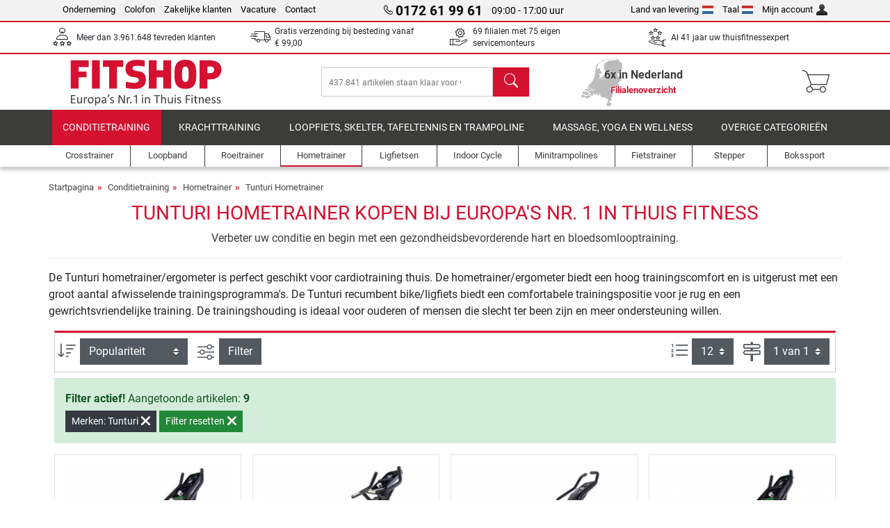

--- FILE ---
content_type: text/html; charset=UTF-8
request_url: https://www.fitshop.nl/tunturi-hometrainer
body_size: 16712
content:
<!DOCTYPE html>
<html lang="nl">
<head>
  
  <meta charset="utf-8"/>
  <meta name="viewport" content="width=device-width, initial-scale=1"/>
  <meta name="description" content="Tunturi ergometer wordt in tegenstelling tot de normale Tunturi hometrainer elektronisch ingesteld en worden gekenmerkt door een precieze weerstandsturing en een heel nauwkeurige weergave."/>
  <meta name="author" content="Fitshop Group"/>
  <meta name="theme-color" content="#d51130"/>
  <meta name="robots" content="index,follow"/>

  <title>Tunturi Hometrainer voordelig kopen - Fitshop</title>

  <style media="screen">
    body {font:normal normal 400 1em/1.5 sans-serif;}
    #page {display:flex;flex-direction:column;min-height:100%;}
    main {flex:1;flex-basis:auto;} .svg-icon {width:1em;height:1em;}
    .d-none {display:none!important;} .img-fluid {max-width:100%;height:auto;}
  </style>

  <link rel="preconnect" href="https://www.googletagmanager.com"/>
  <link rel="preconnect" href="https://sbs.adsdefender.com"/>
  <link rel="preconnect" href="https://cdn.adsdefender.com"/>
  <link rel="preload" as="font" href="/assets/fonts/roboto-v30-latin-regular.woff2" type="font/woff2" crossorigin="anonymous"/>
  <link rel="preload" as="font" href="/assets/fonts/roboto-v30-latin-700.woff2" type="font/woff2" crossorigin="anonymous"/>
  <link rel="preload" as="font" href="/assets/fonts/iconfont.woff2" type="font/woff2" crossorigin="anonymous"/>
  
  <link rel="preload" as="image" href="https://resources.fitshop.com/bilder/tunturi/01_2024/TUN-23TBE80000/Tunturi_23TBE80000_01_250.jpg" fetchpriority="high"/>

  <link rel="canonical" href="https://www.fitshop.nl/tunturi-hometrainer"/>
  
  <link rel="stylesheet" href="/assets/css/shop/bootstrap-4.6.2.min.css?v=26.1.21"/>
  <link rel="stylesheet" href="/assets/css/shop/iconfont.min.css?v=26.1.21"/>
  
  
  <link rel="stylesheet" href="/assets/css/shop/structure.min.css?v=26.1.21"/>
  <link rel="stylesheet" href="/assets/css/shop/header.min.css?v=26.1.21"/>
  <link rel="stylesheet" href="/assets/css/shop/product.min.css?v=26.1.21"/>
  <link rel="stylesheet" href="/assets/css/shop/footer.min.css?v=26.1.21"/>
  <link rel="stylesheet" href="/assets/css/shop/cookieconsent-3.1.0.min.css?v=26.1.21"/>
  

  <!--[if lte IE 9]>
    <link rel="stylesheet" href="/assets/css/shop/bootstrap-4.6.0-ie9.min.css?v=26.1.21"/>
    <link rel="stylesheet" href="/assets/css/shop/ie9-fixes.min.css?v=26.1.21"/>
  <![endif]-->

  
  <meta property="og:type" content="website"/>
  <meta property="og:site_name" content="Fitshop"/>
  <meta property="og:title" content="Tunturi Hometrainer voordelig kopen - Fitshop"/>
  <meta property="og:description" content="Tunturi ergometer wordt in tegenstelling tot de normale Tunturi hometrainer elektronisch ingesteld en worden gekenmerkt door een precieze weerstandsturing en een heel nauwkeurige weergave."/>
  <meta property="og:url" content="https://www.fitshop.nl/tunturi-hometrainer"/>
  <meta property="og:image" content="https://resources.fitshop.com/bilder/tunturi/01_2024/TUN-23TBE80000/Tunturi_23TBE80000_01_600.jpg"/>


  <link rel="icon" href="/assets/images/shop/fav/favicon-fitshop.ico" sizes="48x48"/>
  <link rel="icon" href="/assets/images/shop/fav/favicon-fitshop.svg" type="image/svg+xml"/>
  <link rel="apple-touch-icon" href="/assets/images/shop/fav/apple-touch-icon-fitshop.png"/>
  <link rel="manifest" href="/manifest.json"/>

  
  <script>
    window.dataLayer = window.dataLayer || [];
    window.uetq = window.uetq || [];
    function gtag() {
      dataLayer.push(arguments);
    }
    gtag('consent', 'default', {
      ad_storage: 'denied',
      ad_personalization: 'denied',
      ad_user_data: 'denied',
      analytics_storage: 'denied'
    });
    uetq.push('consent', 'default', {
      ad_storage: 'denied'
    });
  </script>
  <!-- Google Tag Manager -->
  <script>/*<![CDATA[*/(function(w,d,s,l,i){w[l]=w[l]||[];w[l].push({'gtm.start':
  new Date().getTime(),event:'gtm.js'});var f=d.getElementsByTagName(s)[0],
  j=d.createElement(s),dl=l!='dataLayer'?'&l='+l:'';j.async=true;j.src=
  'https://www.googletagmanager.com/gtm.js?id='+i+dl;f.parentNode.insertBefore(j,f);
  })(window,document,'script','dataLayer','GTM-WT26BNT');/*]]>*/</script>
  <!-- End Google Tag Manager -->


</head>
<body>
  
  <!-- Google Tag Manager (noscript) -->
  <noscript><iframe src="https://www.googletagmanager.com/ns.html?id=GTM-WT26BNT" height="0" width="0" style="display:none;visibility:hidden"></iframe></noscript>
  <!-- End Google Tag Manager (noscript) -->

  <div id="page" class="has-skyscraper">
    
  <header id="header">
    
  

    
  <div id="header-top" class="position-relative d-none d-lg-block-header">
    <div id="header-top-content" class="container">
      <div class="d-flex">
        <div class="flex-fill left">
          <ul>
            <li><a href="/over-fitshop">Onderneming</a></li>
            <li><a href="/impressum">Colofon</a></li>
            <li><a href="/professionele-fitness-inrichting">Zakelijke klanten</a></li>
            <li><a href="/vacature">Vacature</a></li>
            <li><a href="/contact/form">Contact</a></li>
          </ul>
        </div>
        <div class="flex-fill position-relative center hotline">
          <a class="hotline-toggle" id="hotline-toggle" href="#">
            <i class="icon-phone"></i>
            <strong>0172 61 99 61</strong>
            <span>
               09:00 - 17:00 uur
            </span>
          </a>
          
  <div class="hotline-popup sidebar-box text-left" id="hotline-popup">
    <div class="sidebar-box-heading m-0 pr-3">
      Informatie en bestellijn
      <i class="popup-close cursor-pointer icon-cross float-right"></i>
    </div>
    <div class="sidebar-box-content mt-0 p-3">
      <p class="mb-0 font-weight-bold">
        <i class="icon-phone"></i>
        <a href="tel:0172619961">0172 61 99 61</a>
      </p>
      <p class="font-weight-bold">
        <i class="icon-mail"></i>
        <a href="mailto:info@fitshop.nl">info@fitshop.nl</a>
      </p>
      <table class="hotline-open">
        <tr class="hotline-open-hours">
          <td class="align-top pr-2">Ma - Vr:</td>
          <td>
             09:00 - 17:00 uur
            
          </td>
        </tr><tr class="hotline-open-hours">
          <td class="align-top pr-2">Za:</td>
          <td>
             10:00 - 17:00 uur
            
          </td>
        </tr>
      </table>
    </div>
    
  </div>

        </div>
        <div class="flex-fill position-relative right">
          <ul>
            <li><a href="/fitshop-group-in-europa" title="Leverland veranderen">Land van levering<img width="16" height="12" src="/assets/images/shop/country/nl.svg" alt="Land nl" loading="lazy"/></a></li>
            <li class="left">
              <a class="language-toggle" id="language-toggle" href="#" title="Taal veranderen">Taal<img width="16" height="12" src="/assets/images/shop/country/nl.svg" alt="Taal nl" loading="lazy"/></a>
              
  <div class="language-switch-box sidebar-box" id="language-switch-box">
    <div class="sidebar-box-heading m-0 pr-3">
      Taal veranderen
      <i class="popup-close cursor-pointer icon-cross float-right"></i>
    </div>
    <div class="sidebar-box-content mt-0 p-0">
      <form method="post" action="/tunturi-hometrainer" id="form-language-switch">
        <input type="hidden" value="nl" name="language"/>
        <ul class="list-none row">
          <li data-lang="en" class="language col-6 p-2 cursor-pointer">
            <img class="border" width="36" height="24" src="/assets/images/shop/country/en.svg" alt="Taal en" loading="lazy"/>
            <span>english</span>
          </li><li data-lang="fr" class="language col-6 p-2 cursor-pointer">
            <img class="border" width="36" height="24" src="/assets/images/shop/country/fr.svg" alt="Taal fr" loading="lazy"/>
            <span>français</span>
          </li><li data-lang="nl" class="language col-6 p-2 active cursor-pointer">
            <img class="border" width="36" height="24" src="/assets/images/shop/country/nl.svg" alt="Taal nl" loading="lazy"/>
            <span>nederlands</span>
          </li>
        </ul>
      </form>
    </div>
  </div>

            </li>
            <li><a href="/user/register" title="Mijn account">Mijn account<img width="16" height="16" src="/assets/icons/user_silhouette.png" alt="icon silhouette" loading="lazy"/></a></li>
          </ul>
        </div>
      </div>
    </div>
  </div>

    
  <div id="header-trust" class="transition">
    <div id="header-trust-carousel" class="d-lg-none carousel slide" data-ride="carousel" data-interval="3000">
      <ul class="carousel-inner d-flex align-items-center h-100 m-0 px-1 text-center">
        
        <li class="carousel-item active">Meer dan 3.961.648 tevreden klanten</li>
        <li class="carousel-item"><a class="link-unstyled" href="/bezorgen-en-verzendkosten">Gratis verzending bij besteding vanaf <span class="text-nowrap">€ 99,00</span></a></li>
        
        <li class="carousel-item">69 filialen met 75 eigen servicemonteurs</li>
        
        
        
        
        <li class="carousel-item">Al 41 jaar uw thuisfitnessexpert</li>
      </ul>
    </div>

    <div id="header-trust-content" class="container d-none d-lg-block-header">
      <div class="row justify-content-between">
        <div class="col align-self-center trust-icon"><i class="icon-customers"></i> Meer dan 3.961.648 tevreden klanten
        </div>
        <div class="col align-self-center trust-icon"><i class="icon-delivery"></i><a class="link-unstyled" href="/bezorgen-en-verzendkosten"> Gratis verzending bij besteding vanaf <span class="text-nowrap">€ 99,00</span></a>
        </div>
        
        <div class="col align-self-center trust-icon"><i class="icon-service"></i> 69 filialen met 75 eigen servicemonteurs</div>
        
        
        <div class="col align-self-center trust-icon d-none d-xxl-block-header"><i class="icon-products"></i> 437.841 artikelen staan klaar voor verzending</div>
        
        
        <div class="col align-self-center trust-icon"><i class="icon-ratings"></i> Al 41 jaar uw thuisfitnessexpert</div>
      </div>
    </div>
  </div>

    
  <div id="header-main-content" class="container d-table">
    <div class="d-table-row">
      <div id="header-nav-toggle" class="cell-menu d-table-cell d-lg-none-header py-1 text-center" title="Menu">
        <i class="icon-menu"></i>
      </div>

      <div class="cell-logo d-table-cell align-middle text-left">
        <a href="/" title="Fitshop">
          <img class="transition img-fixed" width="280" height="70" src="/assets/images/shop/header/logo-fitshop-nl-color.svg" alt="Fitshop Logo" loading="lazy"/>
        </a>
      </div>

      <div class="cell-search d-table-cell align-middle text-center">
        <form id="form-search" method="post" action="/article/search">
          <div class="d-flex">
            <div class="search-input flex-grow-1">
              <input class="transition" id="search" type="text" name="search" autocomplete="off" placeholder="437.841 artikelen staan klaar voor verzending"/>
              <label class="sr-only" for="search">Zoeken</label>
              <button class="d-none transition" id="search-clear-button" type="button" title="verwijderen">
                <i class="icon-cross"></i>
              </button>
            </div>
            <button class="transition" id="search-button" type="submit" title="Zoeken">
              <i class="icon-search d-none d-lg-inline"></i>
              <i class="icon-caret-right d-lg-none"></i>
            </button>
          </div>
          <div id="search-suggestions" class="proposed-results"></div>
        </form>
      </div>

      <div class="cell-stores stores-nl d-none d-lg-table-cell-header text-center">
        <a href="/filialenoverzicht" title="Filialenoverzicht">
          
          <strong>
            <span class="stores-count">6x in Nederland</span>
            <span class="stores-finder">Filialenoverzicht</span>
          </strong>
        </a>
      </div>

      <div class="cell-cart d-table-cell align-middle text-right">
        <a class="btn btn-link px-1 position-relative d-none d-xs-inline-block d-lg-none-header" href="/filialenoverzicht" title="Filialenoverzicht">
          <i class="icon-marker"></i>
          <span class="store-count">69x</span>
        </a>
        <a class="btn btn-link px-1 d-lg-none-header" id="header-search" href="#" title="Zoeken">
          <i class="icon-search"></i>
        </a>
        <a class="btn btn-link pl-1 pr-3 position-relative" id="header-cart" href="/shopcart/show" title="Winkelmand">
          <i class="icon-basket"></i>
          
        </a>
        
      </div>
    </div>
  </div>

    
  <nav id="header-nav" class="container d-none d-lg-block-header">
    <div id="header-nav-main" class="d-none d-lg-block-header transition">
      <div class="container">
        <div class="row">
          <ul class="col-12">
            <li class="active">
              <a class="transition" href="/conditietraining" title="Conditietraining">Conditietraining</a>
            </li><li>
              <a class="transition" href="/krachttraining" title="Krachttraining">Krachttraining</a>
            </li><li>
              <a class="transition" href="/loopfiets-skelter-tafeltennis-en-trampoline" title="Loopfiets, skelter, tafeltennis en trampoline">Loopfiets, skelter, tafeltennis en trampoline</a>
            </li><li>
              <a class="transition" href="/massage-yoga-en-wellness" title="Massage, yoga en wellness">Massage, yoga en wellness</a>
            </li><li>
              <a class="transition" href="/specials/misc" title="Overige categorieën">Overige categorieën</a>
            </li>
          </ul>
        </div>
      </div>
    </div>

    <div id="header-nav-sub" class="container">
      <div class="row">
        <ul class="main-nav d-lg-none-header">
          <li><a class="nav-icon" href="/"><i class="icon-home"></i><span class="sr-only">Startpagina</span></a></li>
          <li class="active"><a class="nav-icon" href="#"><i class="icon-categories"></i><span class="sr-only">Categorie</span></a></li>
          <li><a class="nav-icon" href="/bezorgen-en-verzendkosten"><i class="icon-shipping"></i><span class="sr-only">Verzendkosten</span></a></li>
          <li><a class="nav-icon" href="/filialenoverzicht"><i class="icon-marker"></i><span class="sr-only">Filialen</span></a></li>
          <li><a class="nav-icon" href="/over-fitshop"><i class="icon-company"></i><span class="sr-only">Onderneming</span></a></li>
          <li><a class="nav-icon" href="/contact/form"><i class="icon-contact"></i><span class="sr-only">Contact</span></a></li>
          <li><a class="nav-icon" href="/user/register"><i class="icon-account"></i><span class="sr-only">Log-in</span></a></li>
          <li><a class="nav-icon" href="#" id="nav-language-toggle"><i class="icon-language"></i><span class="sr-only">Taal veranderen</span></a></li>
        </ul>
        <div class="sub-nav d-table-cell d-lg-none-header position-relative">
          <ul>
            <li>
              
                <a class="nav-main-link open" href="/conditietraining"><span>Conditietraining</span></a>
                <ul class="active">
                  <li><a class="nav-link" href="/crosstrainer" title="Crosstrainer">Crosstrainer</a>
                  </li><li><a class="nav-link" href="/loopband" title="Loopband">Loopband</a>
                  </li><li><a class="nav-link" href="/roeitrainer" title="Roeitrainer">Roeitrainer</a>
                  </li><li class="active"><a class="nav-link" href="/hometrainer" title="Hometrainer">Hometrainer</a>
                  </li><li><a class="nav-link" href="/ligfietsen" title="Ligfietsen">Ligfietsen</a>
                  </li><li><a class="nav-link" href="/indoor-cycle" title="Indoor Cycle">Indoor Cycle</a>
                  </li><li><a class="nav-link" href="/smart-bikes" title="Smart Bikes">Smart Bikes</a>
                  </li><li><a class="nav-link" href="/minitrampolines" title="Minitrampolines">Minitrampolines</a>
                  </li><li><a class="nav-link" href="/fietstrainer" title="Fietstrainer">Fietstrainer</a>
                  </li><li><a class="nav-link" href="/stepper" title="Stepper">Stepper</a>
                  </li><li><a class="nav-link" href="/bokssport" title="Bokssport">Bokssport</a>
                  </li><li><a class="nav-link" href="/nordic-walking" title="Nordic Walking">Nordic Walking</a>
                  </li><li><a class="nav-link" href="/sporthorloges" title="Sporthorloges">Sporthorloges</a>
                  </li>
                </ul>
              
            </li><li>
              
                <a class="nav-main-link closed" href="/krachttraining"><span>Krachttraining</span></a>
                <ul class="d-none">
                  <li><a class="nav-link" href="/krachtstation" title="Krachtstation">Krachtstation</a>
                  </li><li><a class="nav-link" href="/halterbank" title="Halterbank">Halterbank</a>
                  </li><li><a class="nav-link" href="/squatrek" title="Squatrek">Squatrek</a>
                  </li><li><a class="nav-link" href="/halters" title="Halters">Halters</a>
                  </li><li><a class="nav-link" href="/halterschijven" title="Halterschijven">Halterschijven</a>
                  </li><li><a class="nav-link" href="/halterstangen" title="Halterstangen">Halterstangen</a>
                  </li><li><a class="nav-link" href="/functional-training" title="Functional training">Functional training</a>
                  </li><li><a class="nav-link" href="/buiktrainers-en-rugtrainers" title="Buiktrainers en rugtrainers">Buiktrainers en rugtrainers</a>
                  </li><li><a class="nav-link" href="/spierstimulatie-ems-training" title="Spierstimulatie / EMS-training">Spierstimulatie / EMS-training</a>
                  </li><li><a class="nav-link" href="/trilplaten" title="Trilplaten">Trilplaten</a>
                  </li><li><a class="nav-link" href="/professioneel-krachtstation" title="Professioneel krachtstation">Professioneel krachtstation</a>
                  </li><li><a class="nav-link" href="/optrekstangen" title="Optrekstangen">Optrekstangen</a>
                  </li><li><a class="nav-link" href="/accessoires-voor-krachttraining" title="Accessoires voor krachttraining">Accessoires voor krachttraining</a>
                  </li><li><a class="nav-link" href="/krachttraining-accessoires" title="Krachttraining accessoires">Krachttraining accessoires</a>
                  </li>
                </ul>
              
            </li><li>
              
                <a class="nav-main-link closed" href="/loopfiets-skelter-tafeltennis-en-trampoline"><span>Loopfiets, skelter, tafeltennis en trampoline</span></a>
                <ul class="d-none">
                  <li><a class="nav-link" href="/tafeltennis" title="Tafeltennis">Tafeltennis</a>
                  </li><li><a class="nav-link" href="/trampoline" title="Trampoline">Trampoline</a>
                  </li><li><a class="nav-link" href="/slackline" title="Slackline">Slackline</a>
                  </li><li><a class="nav-link" href="/speelvoertuigen" title="Speelvoertuigen">Speelvoertuigen</a>
                  </li><li><a class="nav-link" href="/skelter-go-karts" title="Skelter &amp; Go-Karts">Skelter & Go-Karts</a>
                  </li><li><a class="nav-link" href="/outdoor-speeltoestellen" title="Outdoor speeltoestellen">Outdoor speeltoestellen</a>
                  </li><li><a class="nav-link" href="/voetbaldoelen-en-accessoires" title="Voetbaldoelen en accessoires">Voetbaldoelen en accessoires</a>
                  </li><li><a class="nav-link" href="/zwembadjes-en-accessoires" title="Zwembadjes en accessoires">Zwembadjes en accessoires</a>
                  </li><li><a class="nav-link" href="/tafelvoetbal-kickertafels" title="Tafelvoetbal / Kickertafels">Tafelvoetbal / Kickertafels</a>
                  </li><li><a class="nav-link" href="/basketbalringen" title="Basketbalringen">Basketbalringen</a>
                  </li><li><a class="nav-link" href="/indoor-speeltoestellen" title="Indoor-speeltoestellen">Indoor-speeltoestellen</a>
                  </li><li><a class="nav-link" href="/airtrack" title="Airtrack">Airtrack</a>
                  </li><li><a class="nav-link" href="/dartsport" title="Dartsport">Dartsport</a>
                  </li><li><a class="nav-link" href="/pickleball" title="Pickleball">Pickleball</a>
                  </li>
                </ul>
              
            </li><li>
              
                <a class="nav-main-link closed" href="/massage-yoga-en-wellness"><span>Massage, yoga en wellness</span></a>
                <ul class="d-none">
                  <li><a class="nav-link" href="/spierstimulatie-ems-training" title="Spierstimulatie / EMS-training">Spierstimulatie / EMS-training</a>
                  </li><li><a class="nav-link" href="/trilplaten" title="Trilplaten">Trilplaten</a>
                  </li><li><a class="nav-link" href="/massagestoel" title="Massagestoel">Massagestoel</a>
                  </li><li><a class="nav-link" href="/massagetoestellen" title="Massagetoestellen">Massagetoestellen</a>
                  </li><li><a class="nav-link" href="/yogamatten-gymnastiekmatten" title="Yogamatten &amp; gymnastiekmatten">Yogamatten & gymnastiekmatten</a>
                  </li><li><a class="nav-link" href="/evenwicht-en-coordinatie" title="Evenwicht en coördinatie">Evenwicht en coördinatie</a>
                  </li><li><a class="nav-link" href="/fasciatraining-massage" title="Fasciatraining &amp; massage">Fasciatraining & massage</a>
                  </li><li><a class="nav-link" href="/weegschalen" title="Weegschalen">Weegschalen</a>
                  </li><li><a class="nav-link" href="/lichttherapie" title="Lichttherapie">Lichttherapie</a>
                  </li><li><a class="nav-link" href="/recovery_regeneration" title="Recovery_regeneration">Recovery_regeneration</a>
                  </li>
                </ul>
              
            </li><li>
              
                <a class="nav-main-link closed" href="/specials/misc"><span>Overige categorieën</span></a>
                
              
            </li>
          </ul>
          <form class="position-absolute bg-white" id="nav-language" method="post" action="/tunturi-hometrainer">
            <div class="p-2 font-weight-bold">Taal veranderen</div>
            <ul class="nav-language">
              <li>
                <button class="btn btn-link d-block" type="submit" name="language" value="en">
                  <img class="border" width="36" height="24" src="/assets/images/shop/country/en.svg" alt="Taal en" loading="lazy"/>
                  <span class="pl-2">english</span>
                </button>
              </li><li>
                <button class="btn btn-link d-block" type="submit" name="language" value="fr">
                  <img class="border" width="36" height="24" src="/assets/images/shop/country/fr.svg" alt="Taal fr" loading="lazy"/>
                  <span class="pl-2">français</span>
                </button>
              </li><li class="active">
                <button class="btn btn-link d-block" type="submit" name="language" value="nl">
                  <img class="border" width="36" height="24" src="/assets/images/shop/country/nl.svg" alt="Taal nl" loading="lazy"/>
                  <span class="pl-2">nederlands</span>
                </button>
              </li>
            </ul>
          </form>
        </div>
        <ul class="sub-nav col-lg d-none d-lg-flex-header">
          <li><a class="nav-icon" href="/crosstrainer" title="Crosstrainer"><div>
              <img width="45" height="45" src="/assets/images/shop/header/nav/crosstrainer.svg" alt="Icon Crosstrainer" loading="lazy"/>
              <span>Crosstrainer</span></div></a>
          </li><li><a class="nav-icon" href="/loopband" title="Loopband"><div>
              <img width="45" height="45" src="/assets/images/shop/header/nav/laufbaender.svg" alt="Icon Loopband" loading="lazy"/>
              <span>Loopband</span></div></a>
          </li><li><a class="nav-icon" href="/roeitrainer" title="Roeitrainer"><div>
              <img width="45" height="45" src="/assets/images/shop/header/nav/rudergeraete.svg" alt="Icon Roeitrainer" loading="lazy"/>
              <span>Roeitrainer</span></div></a>
          </li><li class="active"><a class="nav-icon" href="/hometrainer" title="Hometrainer"><div>
              <img width="45" height="45" src="/assets/images/shop/header/nav/ergometer.svg" alt="Icon Hometrainer" loading="lazy"/>
              <span>Hometrainer</span></div></a>
          </li><li><a class="nav-icon" href="/ligfietsen" title="Ligfietsen"><div>
              <img width="45" height="45" src="/assets/images/shop/header/nav/liegeergometer.svg" alt="Icon Ligfietsen" loading="lazy"/>
              <span>Ligfietsen</span></div></a>
          </li><li><a class="nav-icon" href="/indoor-cycle" title="Indoor Cycle"><div>
              <img width="45" height="45" src="/assets/images/shop/header/nav/indoorcycles.svg" alt="Icon Indoor Cycle" loading="lazy"/>
              <span>Indoor Cycle</span></div></a>
          </li><li><a class="nav-icon" href="/minitrampolines" title="Minitrampolines"><div>
              <img width="45" height="45" src="/assets/images/shop/header/nav/minitrampoline.svg" alt="Icon Minitrampolines" loading="lazy"/>
              <span>Minitrampolines</span></div></a>
          </li><li><a class="nav-icon" href="/fietstrainer" title="Fietstrainer"><div>
              <img width="45" height="45" src="/assets/images/shop/header/nav/rollentrainer.svg" alt="Icon Fietstrainer" loading="lazy"/>
              <span>Fietstrainer</span></div></a>
          </li><li><a class="nav-icon" href="/stepper" title="Stepper"><div>
              <img width="45" height="45" src="/assets/images/shop/header/nav/stepper.svg" alt="Icon Stepper" loading="lazy"/>
              <span>Stepper</span></div></a>
          </li><li><a class="nav-icon" href="/bokssport" title="Bokssport"><div>
              <img width="45" height="45" src="/assets/images/shop/header/nav/boxsport.svg" alt="Icon Bokssport" loading="lazy"/>
              <span>Bokssport</span></div></a>
          </li>
        </ul>
      </div>
    </div>
  </nav>

  </header>


    <main id="content">
      <div id="content-main" class="container">
        <div id="content-wrapper">
          
  
  
    <ul class="breadcrumbs d-inline-block">
      <li class="d-none d-md-inline-block">
        <a href="/" title="Startpagina">Startpagina</a>
      </li><li class="d-none d-md-inline-block">
        <a href="/conditietraining" title="Conditietraining">Conditietraining</a>
      </li><li>
        <a href="/hometrainer" title="Hometrainer">Hometrainer</a>
      </li><li class="d-none d-md-inline-block">
        <a href="/tunturi-hometrainer" title="Tunturi Hometrainer">Tunturi Hometrainer</a>
      </li>
    </ul>
    
    <script type="application/ld+json">{"@context":"https://schema.org","@type":"BreadcrumbList","itemListElement":[{"@type":"ListItem","position":1,"name":"Conditietraining","item":"https://www.fitshop.nl/conditietraining"},{"@type":"ListItem","position":2,"name":"Hometrainer","item":"https://www.fitshop.nl/hometrainer"},{"@type":"ListItem","position":3,"name":"Tunturi Hometrainer","item":"https://www.fitshop.nl/tunturi-hometrainer"}]}</script>
  

  
  
  

  <script type="application/ld+json">{"@context":"https://schema.org","@type":"Product","name":"Tunturi Hometrainer","url":"https://www.fitshop.nl/tunturi-hometrainer","offers":{"@type":"AggregateOffer","offerCount":9,"lowPrice":"469.00","highPrice":"2199.00","priceCurrency":"EUR"},"aggregateRating":{"@type":"AggregateRating","reviewCount":1,"ratingValue":5}}</script>

  <div class="product-list">
    
      
  <div class="product-list-header">
    
  <div class="product-list-header-top mb-3">
    <h1 class="mb-0">Tunturi Hometrainer kopen bij Europa's Nr. 1 in Thuis Fitness</h1>
    
    <div class="mt-2">Verbeter uw conditie en begin met een gezondheidsbevorderende hart en bloedsomlooptraining.</div>
    
  </div>

    
  <div class="product-list-header-bottom category-guide mb-2 mb-md-3">
    <hr/>
    
    <div class="clearfix">
      
      
  <div class="list-text-short top">
    De Tunturi hometrainer/ergometer is perfect geschikt voor cardiotraining thuis. De hometrainer/ergometer biedt een hoog trainingscomfort en is uitgerust met een groot aantal afwisselende trainingsprogramma's. De Tunturi recumbent bike/ligfiets biedt een comfortabele trainingspositie voor je rug en een gewrichtsvriendelijke training. De trainingshouding is ideaal voor ouderen of mensen die slecht ter been zijn en meer ondersteuning willen. 







  </div>
  

    </div>
  </div>

  </div>

      
  
  <div class="product-list-content-sidebar" id="list-sidebar">
    <div class="sidebar-wrapper">
      
  <div class="sticky-top">
    <div class="d-flex align-items-center w-100 p-1">
      <div class="px-3 flex-grow-1 font-weight-bold">
        Filter
      </div>
      <div class="px-2 text-right">
        <button class="btn btn-outline-secondary px-2 border-0 text-dark toggle-sidebar" type="button" data-target="#list-sidebar">
          <i class="icon-cross"></i>
          <span class="sr-only">Sluiten</span>
        </button>
      </div>
    </div>
  </div>

      <div class="py-3 px-2">
        
  <div class="sidebar-box-filter filter-brands toggle-scope toggled-opened">
    <div class="sidebar-box-heading toggle-trigger" tabindex="0" role="button">
      Tunturi Hometrainer Merken
      <i class="icon-open icon-caret-down"></i><i class="icon-close icon-caret-up"></i>
    </div>
    <div class="sidebar-box-content toggle-target">
      <ul>
        <li class="sidebar-menu-link py-2 py-lg-1">
          <a href="/hometrainer" title="Alle merken">Alle merken</a>
          
        </li>
        <li class="sidebar-menu-link py-2 py-lg-1">
          <a href="/assault-fitness-hometrainer" title="Assault Fitness">Assault Fitness</a>
          <span>3</span>
        </li><li class="sidebar-menu-link py-2 py-lg-1">
          <a href="/cardiostrong-hometrainer" title="cardiostrong">cardiostrong</a>
          <span>14</span>
        </li><li class="sidebar-menu-link py-2 py-lg-1">
          <a href="/concept2-hometrainer" title="Concept2">Concept2</a>
          <span>1</span>
        </li><li class="sidebar-menu-link py-2 py-lg-1">
          <a href="/darwin-fitness-hometrainer" title="Darwin Fitness">Darwin Fitness</a>
          <span>3</span>
        </li><li class="sidebar-menu-link py-2 py-lg-1">
          <a href="/duke-fitness-hometrainer" title="Duke Fitness">Duke Fitness</a>
          <span>2</span>
        </li><li class="sidebar-menu-link py-2 py-lg-1">
          <a href="/hammer-hometrainer" title="Hammer">Hammer</a>
          <span>3</span>
        </li><li class="sidebar-menu-link py-2 py-lg-1">
          <a href="/horizon-fitness-hometrainer" title="Horizon Fitness">Horizon Fitness</a>
          <span>2</span>
        </li><li class="sidebar-menu-link py-2 py-lg-1">
          <a href="/kettler-hometrainer" title="Kettler">Kettler</a>
          <span>14</span>
        </li><li class="sidebar-menu-link py-2 py-lg-1">
          <a href="/lemond-fitness-hometrainer" title="LeMond Fitness">LeMond Fitness</a>
          <span>2</span>
        </li><li class="sidebar-menu-link py-2 py-lg-1">
          <a href="/life-fitness-hometrainer" title="Life Fitness">Life Fitness</a>
          <span>15</span>
        </li><li class="sidebar-menu-link py-2 py-lg-1">
          <a href="/matrix-hometrainer" title="Matrix">Matrix</a>
          <span>8</span>
        </li><li class="sidebar-menu-link py-2 py-lg-1">
          <a href="/motomed-hometrainer" title="Motomed">Motomed</a>
          <span>1</span>
        </li><li class="sidebar-menu-link py-2 py-lg-1">
          <a href="/nautilus-hometrainer" title="Nautilus">Nautilus</a>
          <span>1</span>
        </li><li class="sidebar-menu-link py-2 py-lg-1">
          <a href="/nohrd-hometrainer" title="Nohrd">Nohrd</a>
          <span>2</span>
        </li><li class="sidebar-menu-link py-2 py-lg-1">
          <a href="/octane-hometrainer" title="Octane">Octane</a>
          <span>1</span>
        </li><li class="sidebar-menu-link py-2 py-lg-1">
          <a href="/schwinn-hometrainer" title="Schwinn">Schwinn</a>
          <span>5</span>
        </li><li class="sidebar-menu-link py-2 py-lg-1">
          <a href="/stil-fit-hometrainer" title="Stil-Fit">Stil-Fit</a>
          <span>2</span>
        </li><li class="sidebar-menu-link py-2 py-lg-1">
          <a href="/tacx-hometrainer" title="Tacx">Tacx</a>
          <span>1</span>
        </li><li class="sidebar-menu-link py-2 py-lg-1">
          <a href="/taurus-hometrainer" title="Taurus">Taurus</a>
          <span>9</span>
        </li><li class="sidebar-menu-link py-2 py-lg-1 active">
          <a href="/tunturi-hometrainer" title="Tunturi">Tunturi</a>
          <span>9</span>
        </li>
      </ul>
    </div>
  </div>

        
  

        
  <div class="sidebar-box-filter other-categories toggle-scope toggled-closed">
    <div class="sidebar-box-heading toggle-trigger" tabindex="0" role="button">
      Overige categorieën
      <i class="icon-open icon-caret-down"></i><i class="icon-close icon-caret-up"></i>
    </div>
    <div class="sidebar-box-content toggle-target">
      <ul>
        <li class="sidebar-menu-link py-2 py-lg-1">
          <a href="/ligfietsen" title="Ligfietsen">Ligfietsen</a>
          <span>1</span>
        </li>
      </ul>
    </div>
  </div>

        
  <form id="technicaldetails-filter-form" method="get">
    <input type="hidden" id="filter-switch" name="technicaldetails-filter" value="1"/>
    
  <div class="sidebar-box-filter other-categories toggle-scope toggled-closed">
    <div class="sidebar-box-heading toggle-trigger" tabindex="0" role="button">
      Prijsbereik <i class="icon-open icon-caret-down"></i><i class="icon-close icon-caret-up"></i>
    </div>
    <div class="sidebar-box-content toggle-target technicaldetails-filter-input">
      <div class="technicaldetails-filter-minmax">
        <div class="multi-range">
          <div class="slider-track"></div>
          <input type="range" name="price_min" id="filter-price_min" min="199" max="8899" step="1" value="199" data-unit="€"/>
          <input type="range" name="price_max" id="filter-price_max" min="199" max="8899" step="1" value="8899" data-unit="€"/>
        </div>
        <div class="text-value">
          <label class="value-left flex-fill pl-1" for="filter-price_min">
            199 €
          </label>
          <label class="value-right flex-fill pr-1 text-right" for="filter-price_max">
            8899 €
          </label>
        </div>
      </div>
    </div>
  </div>

    
  <div class="sidebar-box-filter other-categories toggle-scope toggled-closed">
    <div class="sidebar-box-heading toggle-trigger" tabindex="0" role="button">
      Beschikbaar <i class="icon-open icon-caret-down"></i><i class="icon-close icon-caret-up"></i>
    </div>
    <div class="sidebar-box-content toggle-target technicaldetails-filter-input">
      <ul class="list-unstyled">
        <li class="py-2 py-lg-1">
          <div class="custom-control custom-switch">
            <input class="custom-control-input" type="checkbox" name="stock" id="filter-stock" value="1"/>
            <label class="custom-control-label" for="filter-stock">Op korte termijn beschikbaar</label>
          </div>
        </li>
      </ul>
    </div>
  </div>

    
  <div class="sidebar-box-filter other-categories toggle-scope toggled-closed">
    <div class="sidebar-box-heading toggle-trigger" tabindex="0" role="button">
      Te gebruiken voor <i class="icon-open icon-caret-down"></i><i class="icon-close icon-caret-up"></i>
    </div>
    <div class="sidebar-box-content toggle-target technicaldetails-filter-input">
      <ul class="list-unstyled">
        <li class="py-2 py-lg-1">
          <div class="custom-control custom-switch">
            <input class="custom-control-input" id="filter-usage-heim" type="checkbox" name="garantie_heim" value="1" data-active=""/>
            <label class="custom-control-label" for="filter-usage-heim">Thuisgebruik</label>
          </div>
        </li>
        <li class="py-2 py-lg-1">
          <div class="custom-control custom-switch">
            <input class="custom-control-input" id="filter-usage-semi" type="checkbox" name="garantie_semi" value="1" data-active=""/>
            <label class="custom-control-label" for="filter-usage-semi">Semiprofessioneel gebruik</label>
          </div>
        </li>
        <li class="py-2 py-lg-1">
          <div class="custom-control custom-switch">
            <input class="custom-control-input" id="filter-usage-prof" type="checkbox" name="garantie_prof" value="1" data-active=""/>
            <label class="custom-control-label" for="filter-usage-prof">Professioneel gebruik</label>
          </div>
        </li>
      </ul>
    </div>
  </div>

    
      
    
      
    
      
    
      
    
      
    
      
    
      
    
    <a class="btn btn-danger rounded-0 font-weight-bold w-100 my-4" href="/hometrainer?technicaldetails-filter-reset=1">
      Filter resetten
    </a>
  </form>

      </div>
    </div>
  </div>

  
  

  
  <div class="toolbar toolbar-pagination row d-md-flex">
    <div class="toolbar-group flex-shrink-1 p-1 text-left">
      <form>
        <label class="toolbar-item toolbar-text d-inline-block" for="select-order-top" title="Sortering" data-toggle="tooltip">
          <i class="icon-sort"></i>
          <span class="sr-only">Sortering</span>
        </label>
        <select class="toolbar-item toolbar-input custom-select select-order" id="select-order-top" name="products-order">
          <option value="rang" selected="selected">Populariteit</option>
          <option disabled="disabled">----------------------</option>
          <option value="preis1">Prijs laag-hoog</option>
          <option value="preis2">Prijs hoog-laag</option>
          <option disabled="disabled">----------------------</option>
          <option value="bezeichnung1">Artikelnaam A-Z</option>
          <option value="bezeichnung2">Artikelnaam Z-A</option>
        </select>
      </form>
    </div>

    <div class="toolbar-group flex-grow-1 py-1 px-2 text-right text-md-left">
      <label class="toolbar-item toolbar-text d-inline-block" for="button-filter-top" title="Zoeken binnen de resultaten" data-toggle="tooltip">
        <i class="icon-sliders"></i>
        <span class="sr-only">Zoeken binnen de resultaten</span>
      </label>
      <button class="toolbar-item toolbar-btn btn toggle-sidebar" id="button-filter-top" type="button" data-target="#list-sidebar">
        Filter
      </button>
    </div>

    <div class="toolbar-group flex-grow-1 py-1 px-2 text-right d-none d-md-block">
      <form method="post" action="/tunturi-hometrainer">
        <label class="toolbar-item toolbar-text d-inline-block" id="toolbar-label-per-page-top" for="toolbar-input-per-page-top" title="Artikelen per pagina:" data-toggle="tooltip">
          <i class="icon-items"></i>
          <span class="sr-only">Artikelen per pagina:</span>
        </label>
        <select class="toolbar-item toolbar-input custom-select select-per-page" id="toolbar-input-per-page-top" name="products-per-page">
          <option selected="selected" value="12">12</option><option value="24">24</option><option value="36">36</option><option value="60">60</option>
        </select>
      </form>
    </div>

    <div class="toolbar-group flex-shrink-1 p-1 pr-2 text-right d-none d-md-block">
      <div class="d-inline-block">
        <label class="toolbar-item toolbar-text" id="toolbar-label-num-page-top" for="toolbar-input-num-page-top" title="Pagina" data-toggle="tooltip">
          <i class="icon-pages"></i>
          <span class="sr-only">Pagina</span>
        </label>
        <select class="toolbar-item toolbar-input custom-select select-num-page d-inline-block" id="toolbar-input-num-page-top" name="page">
          <option selected="selected" value="1">1 van 1</option>
        </select>
      </div>
      
    </div>
  </div>

  
  <div class="filter-active-box mb-2 p-3 alert-success">
    <p class="mb-0">
      <strong>Filter actief!</strong> Aangetoonde artikelen: <strong>9</strong>
    </p>
    <div class="filter-active-buttons" id="filter-active-buttons">
      
  
    <a class="filter-remove-button btn btn-sm btn-dark rounded-0 mt-1" href="/hometrainer" title="Filter resetten">
      Merken: Tunturi <i class="icon-cross"></i>
    </a>
  

      
  

      
  

      
  

      
  

      
  
    
    
  
    
    
  
    
    
  
    
    
  
    
    
  
    
    
  
    
    
  

      <a class="btn btn-sm btn-success rounded-0 mt-1" href="/hometrainer?technicaldetails-filter-reset=1">
        Filter resetten <i class="icon-cross"></i>
      </a>
    </div>
  </div>


  
    <ul class="product-list d-flex flex-wrap mb-3">
      
  
    <li class="product-list-entry">
      <div class="product-wrapper">
        <div class="w-100 mb-auto">
          <div class="image-wrapper">
            <a href="/tunturi-signature-e80-hometrainer-tun-23tbe80000" data-index="0" class="product-click">
              <div class="image-main">
                <div class="image-product">
                  <span class="img-v-mid">
                    <img class="img-fluid" width="250" height="250" src="https://resources.fitshop.com/bilder/tunturi/01_2024/TUN-23TBE80000/Tunturi_23TBE80000_01_250.jpg" alt="product-image" loading="eager"/>
                    <img class="img-fluid" width="250" height="250" src="https://resources.fitshop.com/bilder/tunturi/01_2024/TUN-23TBE80000/Tunturi_23TBE80000_07_250.jpg" alt="product-heroshot" loading="lazy"/>
                  </span>
                </div>
                
              </div>
            </a>
            
            
            
            
            <div class="stock-wrapper in-stock">Op voorraad</div>
            
          </div>

          <div class="title-wrapper">
            <a href="/tunturi-signature-e80-hometrainer-tun-23tbe80000" data-index="0" class="product-click">Tunturi Signature E80 Hometrainer </a>
          </div>

          <div class="details-wrapper">
            <div class="row position-relative">
              
              <div class="col-12 text-truncate" title="Elektromagnetische inductierem">Elektromagnetische inductierem</div>
            </div><div class="row position-relative">
              <div class="col-7 text-truncate">Weerstandsniveaus</div>
              <div class="col-5 text-right text-truncate" title="48">48</div>
            </div><div class="row position-relative">
              <div class="col-7 text-truncate">Max. gebruikersgewicht</div>
              <div class="col-5 text-right text-truncate" title="150 kg">150 kg</div>
            </div><div class="row position-relative">
              <div class="col-7 text-truncate">Display</div>
              <div class="col-5 text-right text-truncate" title="LCD">LCD</div>
            </div>
          </div>
          <div class="review-wrapper">
            
              <div class="row">
              <div class="col">
                <div>Uitrusting</div>
                <div class="review-squares">
                  <i class="icon-square-fill"></i><i class="icon-square-fill"></i><i class="icon-square-fill"></i><i class="icon-square-fill"></i><i class="icon-square"></i>
                </div>
              </div>
              
              
            
              
              <div class="col">
                <div>Ergonomie</div>
                <div class="review-squares">
                  <i class="icon-square-fill"></i><i class="icon-square-fill"></i><i class="icon-square-fill"></i><i class="icon-square-fill"></i><i class="icon-square"></i>
                </div>
              </div>
              
              </div>
            
              <div class="row">
              <div class="col">
                <div>Beweging</div>
                <div class="review-squares">
                  <i class="icon-square-fill"></i><i class="icon-square-fill"></i><i class="icon-square-fill"></i><i class="icon-square-fill"></i><i class="icon-square-half"></i>
                </div>
              </div>
              
              
            
              
              <div class="col">
                <div>Stabiliteit</div>
                <div class="review-squares">
                  <i class="icon-square-fill"></i><i class="icon-square-fill"></i><i class="icon-square-fill"></i><i class="icon-square-fill"></i><i class="icon-square"></i>
                </div>
              </div>
              
              </div>
            
          </div>
          
        </div>

        <div class="w-100">
          <div class="price-wrapper text-right">
            
            
            <div class="price-30">
              <br/>
              
              
            </div>
            <div class="price-old-wrapper">
              <div class="price-old">
                <div class="placeholder">&nbsp;</div>
                
                
              </div>
            </div>
            <div class="price-now">
              
              
              <span class="text-nowrap">€ 1.069,<sup>00</sup></span>
            </div>
          </div>
          
  

        </div>
      </div>
      
  
  

    </li>
  
    <li class="product-list-entry">
      <div class="product-wrapper">
        <div class="w-100 mb-auto">
          <div class="image-wrapper">
            <a href="/platinum-e30-upright-bike-tun-22ptub3000" data-index="1" class="product-click">
              <div class="image-main">
                <div class="image-product">
                  <span class="img-v-mid">
                    <img class="img-fluid" width="250" height="250" src="https://resources.fitshop.com/bilder/tunturi/01_2024/TUN-22PTUB3000/Tunturi_22PTUB3000_01_250.jpg" alt="product-image" loading="lazy"/>
                    <img class="img-fluid" width="250" height="250" src="https://resources.fitshop.com/bilder/tunturi/01_2024/TUN-22PTUB3000/Tunturi_22PTUB3000_10_250.jpg" alt="product-heroshot" loading="lazy"/>
                  </span>
                </div>
                
              </div>
            </a>
            
            
            
            
            <div class="stock-wrapper in-stock">Op voorraad</div>
            
          </div>

          <div class="title-wrapper">
            <a href="/platinum-e30-upright-bike-tun-22ptub3000" data-index="1" class="product-click">Platinum E30 Upright Bike </a>
          </div>

          <div class="details-wrapper">
            <div class="row position-relative">
              
              <div class="col-12 text-truncate" title="Elektromagnetische inductierem">Elektromagnetische inductierem</div>
            </div><div class="row position-relative">
              <div class="col-7 text-truncate">Weerstandsniveaus</div>
              <div class="col-5 text-right text-truncate" title="48">48</div>
            </div><div class="row position-relative">
              <div class="col-7 text-truncate">Max. gebruikersgewicht</div>
              <div class="col-5 text-right text-truncate" title="180 kg">180 kg</div>
            </div><div class="row position-relative">
              <div class="col-7 text-truncate">Display</div>
              <div class="col-5 text-right text-truncate" title="LCD">LCD</div>
            </div>
          </div>
          <div class="review-wrapper">
            
              <div class="row">
              <div class="col">
                <div>Uitrusting</div>
                <div class="review-squares">
                  <i class="icon-square-fill"></i><i class="icon-square-fill"></i><i class="icon-square-fill"></i><i class="icon-square-fill"></i><i class="icon-square"></i>
                </div>
              </div>
              
              
            
              
              <div class="col">
                <div>Ergonomie</div>
                <div class="review-squares">
                  <i class="icon-square-fill"></i><i class="icon-square-fill"></i><i class="icon-square-fill"></i><i class="icon-square-fill"></i><i class="icon-square"></i>
                </div>
              </div>
              
              </div>
            
              <div class="row">
              <div class="col">
                <div>Beweging</div>
                <div class="review-squares">
                  <i class="icon-square-fill"></i><i class="icon-square-fill"></i><i class="icon-square-fill"></i><i class="icon-square-fill"></i><i class="icon-square-half"></i>
                </div>
              </div>
              
              
            
              
              <div class="col">
                <div>Stabiliteit</div>
                <div class="review-squares">
                  <i class="icon-square-fill"></i><i class="icon-square-fill"></i><i class="icon-square-fill"></i><i class="icon-square-fill"></i><i class="icon-square-fill"></i>
                </div>
              </div>
              
              </div>
            
          </div>
          <div class="rating-wrapper">
            <div class="row">
              <div class="col pr-0 text-nowrap overflow-hidden">
                Waarderingen <small>(1)</small>
              </div>
              <div class="col product-rating text-right">
                <i class="icon-star">
                  <i class="icon-star-fill"></i>
                </i><i class="icon-star">
                  <i class="icon-star-fill"></i>
                </i><i class="icon-star">
                  <i class="icon-star-fill"></i>
                </i><i class="icon-star">
                  <i class="icon-star-fill"></i>
                </i><i class="icon-star">
                  <i class="icon-star-fill"></i>
                </i>
                <span class="text-nowrap">5,0</span>
              </div>
            </div>
          </div>
        </div>

        <div class="w-100">
          <div class="price-wrapper text-right">
            
            
            <div class="price-30">
              <br/>
              
              
            </div>
            <div class="price-old-wrapper">
              <div class="price-old">
                <div class="placeholder">&nbsp;</div>
                
                
              </div>
            </div>
            <div class="price-now">
              
              
              <span class="text-nowrap">€ 1.699,<sup>00</sup></span>
            </div>
          </div>
          
  

        </div>
      </div>
      
  
  

    </li>
  
    <li class="product-list-entry">
      <div class="product-wrapper">
        <div class="w-100 mb-auto">
          <div class="image-wrapper">
            <a href="/tunturi-signature-f20-hometrainer-tun-23tbf20000" data-index="2" class="product-click">
              <div class="image-main">
                <div class="image-product">
                  <span class="img-v-mid">
                    <img class="img-fluid" width="250" height="250" src="https://resources.fitshop.com/bilder/tunturi/01_2024/TUN-23TBF20000/23TBF20000_MAIN_250.jpg" alt="product-image" loading="lazy"/>
                    
                  </span>
                </div>
                
              </div>
            </a>
            
            
            
            
            <div class="stock-wrapper in-stock">Op voorraad</div>
            
          </div>

          <div class="title-wrapper">
            <a href="/tunturi-signature-f20-hometrainer-tun-23tbf20000" data-index="2" class="product-click">Tunturi Signature F20 Hometrainer  </a>
          </div>

          <div class="details-wrapper">
            <div class="row position-relative">
              
              <div class="col-12 text-truncate" title="manueel verstelbare magneetrem">manueel verstelbare magneetrem</div>
            </div><div class="row position-relative">
              <div class="col-7 text-truncate">Weerstandsniveaus</div>
              <div class="col-5 text-right text-truncate" title="8">8</div>
            </div><div class="row position-relative">
              <div class="col-7 text-truncate">Max. gebruikersgewicht</div>
              <div class="col-5 text-right text-truncate" title="150 kg">150 kg</div>
            </div><div class="row position-relative">
              <div class="col-7 text-truncate">Display</div>
              <div class="col-5 text-right text-truncate" title="LCD">LCD</div>
            </div>
          </div>
          
          
        </div>

        <div class="w-100">
          <div class="price-wrapper text-right">
            
            
            <div class="price-30">
              <br/>
              
              
            </div>
            <div class="price-old-wrapper">
              <div class="price-old">
                <div class="placeholder">&nbsp;</div>
                
                
              </div>
            </div>
            <div class="price-now">
              
              
              <span class="text-nowrap">€ 469,<sup>00</sup></span>
            </div>
          </div>
          
  

        </div>
      </div>
      
  
  

    </li>
  
    <li class="product-list-entry">
      <div class="product-wrapper">
        <div class="w-100 mb-auto">
          <div class="image-wrapper">
            <a href="/tunturi-signature-e60-hometrainer-tun-23tbe60000" data-index="3" class="product-click">
              <div class="image-main">
                <div class="image-product">
                  <span class="img-v-mid">
                    <img class="img-fluid" width="250" height="250" src="https://resources.fitshop.com/bilder/tunturi/01_2024/TUN-23TBE60000/23TBE60000_MAIN_250.jpg" alt="product-image" loading="lazy"/>
                    
                  </span>
                </div>
                
              </div>
            </a>
            
            
            
            
            <div class="stock-wrapper out-of-stock">Niet op voorraad</div>
            
          </div>

          <div class="title-wrapper">
            <a href="/tunturi-signature-e60-hometrainer-tun-23tbe60000" data-index="3" class="product-click">Tunturi Signature E60 Hometrainer </a>
          </div>

          <div class="details-wrapper">
            <div class="row position-relative">
              
              <div class="col-12 text-truncate" title="elektronisch verstelbare magneetrem">elektronisch verstelbare magneetrem</div>
            </div><div class="row position-relative">
              <div class="col-7 text-truncate">Weerstandsniveaus</div>
              <div class="col-5 text-right text-truncate" title="-">-</div>
            </div><div class="row position-relative">
              <div class="col-7 text-truncate">Max. gebruikersgewicht</div>
              <div class="col-5 text-right text-truncate" title="135 kg">135 kg</div>
            </div><div class="row position-relative">
              <div class="col-7 text-truncate">Display</div>
              <div class="col-5 text-right text-truncate" title="LCD">LCD</div>
            </div>
          </div>
          
          
        </div>

        <div class="w-100">
          <div class="price-wrapper text-right">
            
            
            <div class="price-30">
              <br/>
              
              
            </div>
            <div class="price-old-wrapper">
              <div class="price-old">
                <div class="placeholder">&nbsp;</div>
                
                
              </div>
            </div>
            <div class="price-now">
              
              
              <span class="text-nowrap">€ 969,<sup>00</sup></span>
            </div>
          </div>
          
  

        </div>
      </div>
      
  
  

    </li>
  
    <li class="product-list-entry">
      <div class="product-wrapper">
        <div class="w-100 mb-auto">
          <div class="image-wrapper">
            <a href="/tunturi-platinum-pro-recumbent-bike-tun-14ptrb2000" data-index="4" class="product-click">
              <div class="image-main">
                <div class="image-product">
                  <span class="img-v-mid">
                    <img class="img-fluid" width="250" height="250" src="https://resources.fitshop.com/bilder/tunturi/TUN-14PTRB2000/platinumprorecumbent_1_250.jpg" alt="product-image" loading="lazy"/>
                    
                  </span>
                </div>
                
              </div>
            </a>
            
            
            
            
            <div class="stock-wrapper in-stock">Op voorraad</div>
            
          </div>

          <div class="title-wrapper">
            <a href="/tunturi-platinum-pro-recumbent-bike-tun-14ptrb2000" data-index="4" class="product-click">Tunturi Platinum Pro Recumbent Bike  </a>
          </div>

          <div class="details-wrapper">
            <div class="row position-relative">
              
              <div class="col-12 text-truncate" title="Generatorbremssystem">Generatorbremssystem</div>
            </div><div class="row position-relative">
              <div class="col-7 text-truncate">Weerstandsniveaus</div>
              <div class="col-5 text-right text-truncate" title="42">42</div>
            </div><div class="row position-relative">
              <div class="col-7 text-truncate">Max. gebruikersgewicht</div>
              <div class="col-5 text-right text-truncate" title="150 kg">150 kg</div>
            </div><div class="row position-relative">
              <div class="col-7 text-truncate">Display</div>
              <div class="col-5 text-right text-truncate" title="LCD">LCD</div>
            </div>
          </div>
          <div class="review-wrapper">
            
              <div class="row">
              <div class="col">
                <div>Uitrusting</div>
                <div class="review-squares">
                  <i class="icon-square-fill"></i><i class="icon-square-fill"></i><i class="icon-square-fill"></i><i class="icon-square-fill"></i><i class="icon-square-half"></i>
                </div>
              </div>
              
              
            
              
              <div class="col">
                <div>Ergonomie</div>
                <div class="review-squares">
                  <i class="icon-square-fill"></i><i class="icon-square-fill"></i><i class="icon-square-fill"></i><i class="icon-square-fill"></i><i class="icon-square"></i>
                </div>
              </div>
              
              </div>
            
              <div class="row">
              <div class="col">
                <div>Beweging</div>
                <div class="review-squares">
                  <i class="icon-square-fill"></i><i class="icon-square-fill"></i><i class="icon-square-fill"></i><i class="icon-square-fill"></i><i class="icon-square"></i>
                </div>
              </div>
              
              
            
              
              <div class="col">
                <div>Stabiliteit</div>
                <div class="review-squares">
                  <i class="icon-square-fill"></i><i class="icon-square-fill"></i><i class="icon-square-fill"></i><i class="icon-square-fill"></i><i class="icon-square"></i>
                </div>
              </div>
              
              </div>
            
          </div>
          
        </div>

        <div class="w-100">
          <div class="price-wrapper text-right">
            
            
            <div class="price-30">
              <br/>
              
              
            </div>
            <div class="price-old-wrapper">
              <div class="price-old">
                <div class="placeholder">&nbsp;</div>
                
                
              </div>
            </div>
            <div class="price-now">
              
              
              <span class="text-nowrap">€ 2.199,<sup>00</sup></span>
            </div>
          </div>
          
  

        </div>
      </div>
      
  
  

    </li>
  
    <li class="product-list-entry">
      <div class="product-wrapper">
        <div class="w-100 mb-auto">
          <div class="image-wrapper">
            <a href="/platinum-e20-upright-bike-tun-22ptub2000" data-index="5" class="product-click">
              <div class="image-main">
                <div class="image-product">
                  <span class="img-v-mid">
                    <img class="img-fluid" width="250" height="250" src="https://resources.fitshop.com/bilder/tunturi/01_2024/TUN-22PTUB2000/Tunturi_22PTUB2000_01_250.jpg" alt="product-image" loading="lazy"/>
                    <img class="img-fluid" width="250" height="250" src="https://resources.fitshop.com/bilder/tunturi/01_2024/TUN-22PTUB2000/Tunturi_22PTUB2000_09_250.jpg" alt="product-heroshot" loading="lazy"/>
                  </span>
                </div>
                
              </div>
            </a>
            
            
            
            
            <div class="stock-wrapper in-stock">Op voorraad</div>
            
          </div>

          <div class="title-wrapper">
            <a href="/platinum-e20-upright-bike-tun-22ptub2000" data-index="5" class="product-click">Platinum E20 Upright Bike </a>
          </div>

          <div class="details-wrapper">
            <div class="row position-relative">
              
              <div class="col-12 text-truncate" title="elektronisch verstelbare magneetrem">elektronisch verstelbare magneetrem</div>
            </div><div class="row position-relative">
              <div class="col-7 text-truncate">Weerstandsniveaus</div>
              <div class="col-5 text-right text-truncate" title="48">48</div>
            </div><div class="row position-relative">
              <div class="col-7 text-truncate">Max. gebruikersgewicht</div>
              <div class="col-5 text-right text-truncate" title="180 kg">180 kg</div>
            </div><div class="row position-relative">
              <div class="col-7 text-truncate">Display</div>
              <div class="col-5 text-right text-truncate" title="LCD">LCD</div>
            </div>
          </div>
          <div class="review-wrapper">
            
              <div class="row">
              <div class="col">
                <div>Uitrusting</div>
                <div class="review-squares">
                  <i class="icon-square-fill"></i><i class="icon-square-fill"></i><i class="icon-square-fill"></i><i class="icon-square-fill"></i><i class="icon-square"></i>
                </div>
              </div>
              
              
            
              
              <div class="col">
                <div>Ergonomie</div>
                <div class="review-squares">
                  <i class="icon-square-fill"></i><i class="icon-square-fill"></i><i class="icon-square-fill"></i><i class="icon-square-fill"></i><i class="icon-square"></i>
                </div>
              </div>
              
              </div>
            
              <div class="row">
              <div class="col">
                <div>Beweging</div>
                <div class="review-squares">
                  <i class="icon-square-fill"></i><i class="icon-square-fill"></i><i class="icon-square-fill"></i><i class="icon-square-fill"></i><i class="icon-square-half"></i>
                </div>
              </div>
              
              
            
              
              <div class="col">
                <div>Stabiliteit</div>
                <div class="review-squares">
                  <i class="icon-square-fill"></i><i class="icon-square-fill"></i><i class="icon-square-fill"></i><i class="icon-square-fill"></i><i class="icon-square-fill"></i>
                </div>
              </div>
              
              </div>
            
          </div>
          
        </div>

        <div class="w-100">
          <div class="price-wrapper text-right">
            
            
            <div class="price-30">
              <br/>
              
              
            </div>
            <div class="price-old-wrapper">
              <div class="price-old">
                <div class="placeholder">&nbsp;</div>
                
                
              </div>
            </div>
            <div class="price-now">
              
              
              <span class="text-nowrap">€ 1.499,<sup>00</sup></span>
            </div>
          </div>
          
  

        </div>
      </div>
      
  
  

    </li>
  
    <li class="product-list-entry">
      <div class="product-wrapper">
        <div class="w-100 mb-auto">
          <div class="image-wrapper">
            <a href="/tunturi-signature-e50-hometrainer-tun-23tbe50000" data-index="6" class="product-click">
              <div class="image-main">
                <div class="image-product">
                  <span class="img-v-mid">
                    <img class="img-fluid" width="250" height="250" src="https://resources.fitshop.com/bilder/tunturi/01_2024/TUN-23TBE50000/23TBE50000_MAIN_250.jpg" alt="product-image" loading="lazy"/>
                    
                  </span>
                </div>
                
              </div>
            </a>
            
            
            
            
            <div class="stock-wrapper in-stock">Op voorraad</div>
            
          </div>

          <div class="title-wrapper">
            <a href="/tunturi-signature-e50-hometrainer-tun-23tbe50000" data-index="6" class="product-click">Tunturi Signature E50 Hometrainer </a>
          </div>

          <div class="details-wrapper">
            <div class="row position-relative">
              
              <div class="col-12 text-truncate" title="manueel verstelbare magneetrem">manueel verstelbare magneetrem</div>
            </div><div class="row position-relative">
              <div class="col-7 text-truncate">Weerstandsniveaus</div>
              <div class="col-5 text-right text-truncate" title="48">48</div>
            </div><div class="row position-relative">
              <div class="col-7 text-truncate">Max. gebruikersgewicht</div>
              <div class="col-5 text-right text-truncate" title="150 kg">150 kg</div>
            </div><div class="row position-relative">
              <div class="col-7 text-truncate">Display</div>
              <div class="col-5 text-right text-truncate" title="-">-</div>
            </div>
          </div>
          
          
        </div>

        <div class="w-100">
          <div class="price-wrapper text-right">
            
            
            <div class="price-30">
              <br/>
              
              
            </div>
            <div class="price-old-wrapper">
              <div class="price-old">
                <div class="placeholder">&nbsp;</div>
                
                
              </div>
            </div>
            <div class="price-now">
              
              
              <span class="text-nowrap">€ 749,<sup>00</sup></span>
            </div>
          </div>
          
  

        </div>
      </div>
      
  
  

    </li>
  
    <li class="product-list-entry">
      <div class="product-wrapper">
        <div class="w-100 mb-auto">
          <div class="image-wrapper">
            <a href="/tunturi-signature-e40-hometrainer-tun-23tbe40000" data-index="7" class="product-click">
              <div class="image-main">
                <div class="image-product">
                  <span class="img-v-mid">
                    <img class="img-fluid" width="250" height="250" src="https://resources.fitshop.com/bilder/tunturi/01_2024/TUN-23TBE40000/23TBE40000_MAIN_250.jpg" alt="product-image" loading="lazy"/>
                    
                  </span>
                </div>
                
              </div>
            </a>
            
            
            
            
            <div class="stock-wrapper in-stock">Op voorraad</div>
            
          </div>

          <div class="title-wrapper">
            <a href="/tunturi-signature-e40-hometrainer-tun-23tbe40000" data-index="7" class="product-click">Tunturi Signature E40 Hometrainer </a>
          </div>

          <div class="details-wrapper">
            <div class="row position-relative">
              
              <div class="col-12 text-truncate" title="elektronisch verstelbare magneetrem">elektronisch verstelbare magneetrem</div>
            </div><div class="row position-relative">
              <div class="col-7 text-truncate">Weerstandsniveaus</div>
              <div class="col-5 text-right text-truncate" title="32">32</div>
            </div><div class="row position-relative">
              <div class="col-7 text-truncate">Max. gebruikersgewicht</div>
              <div class="col-5 text-right text-truncate" title="150 kg">150 kg</div>
            </div><div class="row position-relative">
              <div class="col-7 text-truncate">Display</div>
              <div class="col-5 text-right text-truncate" title="LCD">LCD</div>
            </div>
          </div>
          
          
        </div>

        <div class="w-100">
          <div class="price-wrapper text-right">
            
            
            <div class="price-30">
              <br/>
              
              
            </div>
            <div class="price-old-wrapper">
              <div class="price-old">
                <div class="placeholder">&nbsp;</div>
                
                
              </div>
            </div>
            <div class="price-now">
              
              
              <span class="text-nowrap">€ 619,<sup>00</sup></span>
            </div>
          </div>
          
  

        </div>
      </div>
      
  
  

    </li>
  
    <li class="product-list-entry">
      <div class="product-wrapper">
        <div class="w-100 mb-auto">
          <div class="image-wrapper">
            <a href="/tunturi-signature-e60-r-recument-bike-tun-23tbr60000" data-index="8" class="product-click">
              <div class="image-main">
                <div class="image-product">
                  <span class="img-v-mid">
                    <img class="img-fluid" width="250" height="250" src="https://resources.fitshop.com/bilder/_placeholder/placeholder_250.jpg" alt="product-image" loading="lazy"/>
                    
                  </span>
                </div>
                
              </div>
            </a>
            
            
            
            
            <div class="stock-wrapper out-of-stock">Niet op voorraad</div>
            
          </div>

          <div class="title-wrapper">
            <a href="/tunturi-signature-e60-r-recument-bike-tun-23tbr60000" data-index="8" class="product-click">Tunturi Signature E60-R Recument Bike  </a>
          </div>

          <div class="details-wrapper">
            <div class="row position-relative">
              <div class="col-7 text-truncate">Remsysteem</div>
              <div class="col-5 text-right text-truncate" title="-">-</div>
            </div><div class="row position-relative">
              <div class="col-7 text-truncate">Weerstandsniveaus</div>
              <div class="col-5 text-right text-truncate" title="48">48</div>
            </div><div class="row position-relative">
              <div class="col-7 text-truncate">Max. gebruikersgewicht</div>
              <div class="col-5 text-right text-truncate" title="150 kg">150 kg</div>
            </div><div class="row position-relative">
              <div class="col-7 text-truncate">Display</div>
              <div class="col-5 text-right text-truncate" title="-">-</div>
            </div>
          </div>
          
          
        </div>

        <div class="w-100">
          <div class="price-wrapper text-right">
            
            
            <div class="price-30">
              <br/>
              
              
            </div>
            <div class="price-old-wrapper">
              <div class="price-old">
                <div class="placeholder">&nbsp;</div>
                
                
              </div>
            </div>
            <div class="price-now">
              
              
              <span class="text-nowrap">€ 1.069,<sup>00</sup></span>
            </div>
          </div>
          
  

        </div>
      </div>
      
  
  

    </li>
  

    </ul>
    
  <div class="toolbar toolbar-pagination row d-md-flex">
    <div class="toolbar-group flex-shrink-1 p-1 text-left d-none d-md-block">
      <form>
        <label class="toolbar-item toolbar-text d-inline-block" for="select-order-bottom" title="Sortering" data-toggle="tooltip">
          <i class="icon-sort"></i>
          <span class="sr-only">Sortering</span>
        </label>
        <select class="toolbar-item toolbar-input custom-select select-order" id="select-order-bottom" name="products-order">
          <option value="rang" selected="selected">Populariteit</option>
          <option disabled="disabled">----------------------</option>
          <option value="preis1">Prijs laag-hoog</option>
          <option value="preis2">Prijs hoog-laag</option>
          <option disabled="disabled">----------------------</option>
          <option value="bezeichnung1">Artikelnaam A-Z</option>
          <option value="bezeichnung2">Artikelnaam Z-A</option>
        </select>
      </form>
    </div>

    <div class="toolbar-group flex-grow-1 py-1 px-2 text-left d-none d-md-block">
      <label class="toolbar-item toolbar-text d-inline-block" for="button-filter-bottom" title="Zoeken binnen de resultaten" data-toggle="tooltip">
        <i class="icon-sliders"></i>
        <span class="sr-only">Zoeken binnen de resultaten</span>
      </label>
      <button class="toolbar-item toolbar-btn btn toggle-sidebar" id="button-filter-bottom" type="button" data-target="#list-sidebar">
        Filter
      </button>
    </div>

    <div class="toolbar-group flex-grow-1 py-1 px-2 text-left text-md-right">
      <form method="post" action="/tunturi-hometrainer">
        <label class="toolbar-item toolbar-text d-inline-block" id="toolbar-label-per-page-bottom" for="toolbar-input-per-page-bottom" title="Artikelen per pagina:" data-toggle="tooltip">
          <i class="icon-items"></i>
          <span class="sr-only">Artikelen per pagina:</span>
        </label>
        <select class="toolbar-item toolbar-input custom-select select-per-page" id="toolbar-input-per-page-bottom" name="products-per-page">
          <option selected="selected" value="12">12</option><option value="24">24</option><option value="36">36</option><option value="60">60</option>
        </select>
      </form>
    </div>

    <div class="toolbar-group flex-shrink-1 p-1 pr-2 text-right">
      <div class="d-inline-block">
        <label class="toolbar-item toolbar-text" id="toolbar-label-num-page-bottom" for="toolbar-input-num-page-bottom" title="Pagina" data-toggle="tooltip">
          <i class="icon-pages"></i>
          <span class="sr-only">Pagina</span>
        </label>
        <select class="toolbar-item toolbar-input custom-select select-num-page d-inline-block" id="toolbar-input-num-page-bottom" name="page">
          <option selected="selected" value="1">1 van 1</option>
        </select>
      </div>
      
    </div>
  </div>

  

  

  

    
  </div>

          
  <div class="d-none transition" id="skyscraper">
    <div class="sky-wrapper text-center">
      <div class="geo-banner">
        <div class="bg-lightgrey pt-1 font-weight-bold text-big text-red text-uppercase">Fitnesstoestellen</div>
        <div class="bg-lightgrey pb-2 text-small">Test onze fitnessapparatuur op locatie</div>
        <div class="bg-red p-1 font-weight-bold">6x in Nederland</div>
        <div class="set-link" data-href="/filialenoverzicht" title="Filialenoverzicht" tabindex="0" role="link">
          
  <div class="store-map-svg">
    <img src="/assets/images/shop/stg-map.svg#nl" alt="Filialenoverzicht" loading="lazy"/>
  </div>

        </div>
        
        
        
          <div class="bg-darkgrey py-2 font-weight-bold text-small">Nr.1 in Europa voor fitnessapparatuur</div>
          <div class="bg-grey py-1 font-weight-bold">69x in Europa</div>
          <div class="bg-lightgrey py-1">
            <a class="text-body" href="tel:0172619961" title="Advies- en bestellijn">
              <i class="icon-phone"></i> 0172 61 99 61
            </a>
          </div>
        
      </div>
    </div>
  </div>

        </div>
      </div>
    </main>

    
  <footer id="footer">
    
    
  <div class="footer-headline">
    <div class="container px-2 p-lg-0">
      <div class="row">
        <div class="col-lg-4 col-12">
          <form class="mb-0" method="post" action="/fitshop-newsletter">
            <div class="newsletter-form input-group">
              <input type="email" class="form-control" name="email" autocomplete="email" placeholder="E-mailadres" aria-label="E-mailadres"/>
              <div class="input-group-append">
                <input class="btn btn-outline-secondary text-uppercase" type="submit" value="Aanmelden"/>
              </div>
            </div>
          </form>
        </div>
        <div class="newsletter-form-text col-lg-4 col-12 pt-2 pb-2 pb-lg-0 pt-lg-0">
          Aanmelden voor de nieuwsbrief en een waardebon van € 10 ontvangen*
          <br/>
          <span class="font-smaller">*In te wisselen bij besteding vanaf € 50</span>
        </div>
        <div class="socialmedia col-lg-4 col-12">
          <span class="set-link" title="Blog" data-href="https://www.fitshop.nl/blog" data-blank="true" data-toggle="tooltip" tabindex="0" role="link"><i class="icon-social icon-blog"></i><span class="sr-only">Blog</span></span><span class="set-link" title="Facebook" data-href="https://www.facebook.com/FitshopNL" data-blank="true" data-toggle="tooltip" tabindex="0" role="link"><i class="icon-social icon-facebook"></i><span class="sr-only">Facebook</span></span><span class="set-link" title="Instagram" data-href="https://www.instagram.com/fitshop.nl" data-blank="true" data-toggle="tooltip" tabindex="0" role="link"><i class="icon-social icon-instagram"></i><span class="sr-only">Instagram</span></span>
        </div>
      </div>
    </div>
  </div>

    <div id="footer-content" class="container">
      
  <div class="sidebar-tools">
    
  

    
  

    
  

    
  

  </div>

      
  <div id="rating-widget">
    <a class="content" href="/fitshop-beoordelingen-en-ervaringen">
      <div class="rating-block">
        <img width="40" height="40" src="/assets/images/shop/widget/googlemybusiness.png" title="Google My Business" alt="googlemybusiness" loading="lazy"/>
        <div class="rating-count">
          <strong>37862</strong><br/>Waarderingen
          
        </div>
        <div class="stars">
          <div class="icon-star"><div class="icon-star-gold" style="width:97%"></div></div>
        </div>
        <div class="rating-value mt-1">
          <strong>4.84</strong> / 5.00
        </div>
      </div><hr class="d-none d-xxxl-block my-2"/><div class="rating-block">
        <img width="40" height="40" src="/assets/images/shop/widget/trustedshops.png" title="Trusted Shops" alt="trustedshops" loading="lazy"/>
        <div class="rating-count">
          <strong>15</strong><br/>Waarderingen
          
        </div>
        <div class="stars">
          <div class="icon-star"><div class="icon-star-gold" style="width:95%"></div></div>
        </div>
        <div class="rating-value mt-1">
          <strong>4.73</strong> / 5.00
        </div>
      </div>
    </a>
  </div>

      
  

      
  <div class="mt-3">
    
  <div class="row no-gutters mb-4 px-3">
    <div class="col-12 col-lg-8 payment-info">
      
  <div class="headline py-2">
    Betaalwijzen
  </div>
  <ul class="list-none m-0 text-center text-lg-left">
    <li class="d-inline-block px-1"><img class="set-link" width="80" height="50" title="iDEAL" data-href="/betaalmogelijkheden#ideal" src="/assets/images/shop/payment/80x50_ideal.png" alt="iDEAL" loading="lazy" tabindex="0" role="link"/></li><li class="d-inline-block px-1"><img class="set-link" width="80" height="50" title="in3" data-href="/betaalmogelijkheden#payin3" src="/assets/images/shop/payment/80x50_payin3.png" alt="in3" loading="lazy" tabindex="0" role="link"/></li><li class="d-inline-block px-1"><img class="set-link" width="80" height="50" title="Kredietkaart" data-href="/betaalmogelijkheden#adyen-scheme" src="/assets/images/shop/payment/80x50_adyen-scheme.png" alt="Kredietkaart" loading="lazy" tabindex="0" role="link"/></li><li class="d-inline-block px-1"><img class="set-link" width="80" height="50" title="Google Pay" data-href="/betaalmogelijkheden#adyen-googlepay" src="/assets/images/shop/payment/80x50_adyen-googlepay.png" alt="Google Pay" loading="lazy" tabindex="0" role="link"/></li><li class="d-inline-block px-1"><img class="set-link" width="80" height="50" title="Apple Pay" data-href="/betaalmogelijkheden#adyen-applepay" src="/assets/images/shop/payment/80x50_adyen-applepay.png" alt="Apple Pay" loading="lazy" tabindex="0" role="link"/></li><li class="d-inline-block px-1"><img class="set-link" width="80" height="50" title="PayPal" data-href="/betaalmogelijkheden#paypal" src="/assets/images/shop/payment/80x50_paypal.png" alt="PayPal" loading="lazy" tabindex="0" role="link"/></li><li class="d-inline-block px-1"><img class="set-link" width="80" height="50" title="Billink" data-href="/betaalmogelijkheden#billink" src="/assets/images/shop/payment/80x50_billink.png" alt="Billink" loading="lazy" tabindex="0" role="link"/></li><li class="d-inline-block px-1"><img class="set-link" width="80" height="50" title="Voorafbetaling" data-href="/betaalmogelijkheden#vorkasse" src="/assets/images/shop/payment/80x50_vorkasse.png" alt="Voorafbetaling" loading="lazy" tabindex="0" role="link"/></li>
  </ul>

    </div>
    <div class="col-12 col-lg-4 delivery-info">
      
  <div class="headline mt-2 mt-lg-0 py-2 text-lg-right">
    Verzendpartners
  </div>
  <ul class="list-none text-center text-lg-right">
    <li class="d-inline-block p-1">
      <img width="65" height="30" src="/assets/images/shop/delivery/dhl.png" title="DHL" alt="DHL Logo" loading="lazy"/>
      
    </li>
    
    <li class="d-inline-block p-1 logo-ups">
      <img width="65" height="30" src="/assets/images/shop/delivery/ups.png" title="UPS" alt="UPS Logo" loading="lazy"/>
    </li>
    <li class="d-inline-block p-1 logo-fedex">
      <img width="65" height="30" src="/assets/images/shop/delivery/fedex.png" title="FedEx" alt="Fedex Logo" loading="lazy"/>
    </li>
    <li class="d-inline-block p-1 logo-postnl">
      <img width="65" height="30" src="/assets/images/shop/delivery/postnl.png" title="PostNL" alt="PostNL Logo" loading="lazy"/>
    </li>
    <li class="d-inline-block p-1 logo-transmission">
      <img width="65" height="30" src="/assets/images/shop/delivery/transmission.png" title="TransMission" alt="TransMission Logo" loading="lazy"/>
    </li>
    <li class="d-inline-block p-1 logo-spedition">
      <img width="65" height="30" src="/assets/images/shop/delivery/spedition.png" title="Levering op afspraak" alt="Levering op afspraak Logo" loading="lazy"/>
    </li>
  </ul>

    </div>
  </div>

    
 <div class="row mb-4 mx-0">
   
  <div class="col-12 col-lg-4 px-0 pr-lg-2">
    <div class="footer-block-1 footer-block p-3">
      <div class="row">
        <div class="col logo">
          <div class="row justify-content-center justify-content-lg-start pb-3">
            <div class="col-6 text-center">
              <img src="/assets/images/shop/header/logo-fitshop-nl-color.svg" alt="Fitshop Logo" loading="lazy" width="204" height="63" class="mw-100"/>
            </div>
          </div>
        </div>
      </div>
      <div class="stores-mobile d-lg-none">
        <div class="headline text-uppercase">
          Filialen
        </div>
        <div class="footer-links">
          <a class="d-block px-2" href="/filialenoverzicht">naar <span class="underline">Storefinder</span></a>
        </div>
      </div>
      <div class="row d-none d-lg-flex">
        <div class="col-12 mb-2">
          <div class="headline text-uppercase">
            6x persoonlijk voor u in de buurt in Nederland
          </div>
          <div class="store-list">
            <span class="set-link cursor-pointer" data-href="/filialenoverzicht#Amsterdam" tabindex="0" role="link">Amsterdam</span>,
            <span class="set-link cursor-pointer" data-href="/filialenoverzicht#Bodegraven" tabindex="0" role="link">Bodegraven</span>,
            <span class="set-link cursor-pointer" data-href="/filialenoverzicht#Den Haag" tabindex="0" role="link">Den Haag</span>,
            <span class="set-link cursor-pointer" data-href="/filialenoverzicht#Eindhoven" tabindex="0" role="link">Eindhoven</span>,
            <span class="set-link cursor-pointer" data-href="/filialenoverzicht#Roosendaal" tabindex="0" role="link">Roosendaal</span>,
            <span class="set-link cursor-pointer" data-href="/filialenoverzicht#Rotterdam" tabindex="0" role="link">Rotterdam</span>
            
          </div>
        </div><div class="col-12 mb-2">
          <div class="headline text-uppercase">
            36x in Duitsland
          </div>
          <div class="store-list">
            <span class="set-link cursor-pointer" data-href="/filialenoverzicht#Aachen" tabindex="0" role="link">Aken</span>,
            <span class="set-link cursor-pointer" data-href="/filialenoverzicht#Augsburg" tabindex="0" role="link">Augsburg</span>,
            <span class="set-link cursor-pointer" data-href="/filialenoverzicht#Berlin" tabindex="0" role="link">Berlijn</span>,
            <span class="set-link cursor-pointer" data-href="/filialenoverzicht#Bielefeld" tabindex="0" role="link">Bielefeld</span>,
            <span class="set-link cursor-pointer" data-href="/filialenoverzicht#Bochum" tabindex="0" role="link">Bochum</span>,
            <span class="set-link cursor-pointer" data-href="/filialenoverzicht#Bonn" tabindex="0" role="link">Bonn</span>,
            <span class="set-link cursor-pointer" data-href="/filialenoverzicht#Bottrop" tabindex="0" role="link">Bottrop</span>,
            <span class="set-link cursor-pointer" data-href="/filialenoverzicht#Braunschweig" tabindex="0" role="link">Braunschweig</span>,
            <span class="set-link cursor-pointer" data-href="/filialenoverzicht#Bremen" tabindex="0" role="link">Bremen</span>,
            <span class="set-link cursor-pointer" data-href="/filialenoverzicht#Dortmund" tabindex="0" role="link">Dortmund</span>,
            <span class="set-link cursor-pointer" data-href="/filialenoverzicht#Dresden" tabindex="0" role="link">Dresden</span>,
            <span class="set-link cursor-pointer" data-href="/filialenoverzicht#Düsseldorf" tabindex="0" role="link">Düsseldorf</span>,
            <span class="set-link cursor-pointer" data-href="/filialenoverzicht#Duisburg" tabindex="0" role="link">Duisburg</span>,
            <span class="set-link cursor-pointer" data-href="/filialenoverzicht#Essen" tabindex="0" role="link">Essen</span>,
            <span class="set-link cursor-pointer" data-href="/filialenoverzicht#Frankfurt" tabindex="0" role="link">Frankfurt</span>,
            <span class="set-link cursor-pointer" data-href="/filialenoverzicht#Freiburg" tabindex="0" role="link">Freiburg</span>,
            <span class="set-link cursor-pointer" data-href="/filialenoverzicht#Hamburg" tabindex="0" role="link">Hamburg</span>,
            <span class="set-link cursor-pointer" data-href="/filialenoverzicht#Hannover" tabindex="0" role="link">Hannover</span>,
            <span class="set-link cursor-pointer" data-href="/filialenoverzicht#Ingolstadt" tabindex="0" role="link">Ingolstadt</span>,
            <span class="set-link cursor-pointer" data-href="/filialenoverzicht#Karlsruhe" tabindex="0" role="link">Karlsruhe</span>,
            <span class="set-link cursor-pointer" data-href="/filialenoverzicht#Kassel" tabindex="0" role="link">Kassel</span>,
            <span class="set-link cursor-pointer" data-href="/filialenoverzicht#Koblenz" tabindex="0" role="link">Koblenz</span>,
            <span class="set-link cursor-pointer" data-href="/filialenoverzicht#Köln" tabindex="0" role="link">Keulen</span>,
            <span class="set-link cursor-pointer" data-href="/filialenoverzicht#Leipzig" tabindex="0" role="link">Leipzig</span>,
            <span class="set-link cursor-pointer" data-href="/filialenoverzicht#Lübeck" tabindex="0" role="link">Lübeck</span>,
            <span class="set-link cursor-pointer" data-href="/filialenoverzicht#Mannheim" tabindex="0" role="link">Mannheim</span>,
            <span class="set-link cursor-pointer" data-href="/filialenoverzicht#München" tabindex="0" role="link">München</span>,
            <span class="set-link cursor-pointer" data-href="/filialenoverzicht#Münster" tabindex="0" role="link">Münster</span>,
            <span class="set-link cursor-pointer" data-href="/filialenoverzicht#Nürnberg" tabindex="0" role="link">Neurenberg</span>,
            <span class="set-link cursor-pointer" data-href="/filialenoverzicht#Regensburg" tabindex="0" role="link">Regensburg</span>,
            <span class="set-link cursor-pointer" data-href="/filialenoverzicht#Rostock" tabindex="0" role="link">Rostock</span>,
            <span class="set-link cursor-pointer" data-href="/filialenoverzicht#Saarbrücken" tabindex="0" role="link">Saarbrücken</span>,
            <span class="set-link cursor-pointer" data-href="/filialenoverzicht#Schleswig" tabindex="0" role="link">Schleswig</span>,
            <span class="set-link cursor-pointer" data-href="/filialenoverzicht#Stuttgart" tabindex="0" role="link">Stuttgart</span>,
            <span class="set-link cursor-pointer" data-href="/filialenoverzicht#Wiesbaden" tabindex="0" role="link">Wiesbaden</span>,
            <span class="set-link cursor-pointer" data-href="/filialenoverzicht#Würzburg" tabindex="0" role="link">Würzburg</span>
            
          </div>
        </div><div class="col-12 mb-2">
          <div class="headline text-uppercase">
            10x in Groot-Brittannië
          </div>
          <div class="store-list">
            <span class="set-link cursor-pointer" data-href="/filialenoverzicht#Aberdeen" tabindex="0" role="link">Aberdeen</span>,
            <span class="set-link cursor-pointer" data-href="/filialenoverzicht#Batley" tabindex="0" role="link">Leeds</span>,
            <span class="set-link cursor-pointer" data-href="/filialenoverzicht#Birmingham" tabindex="0" role="link">Birmingham</span>,
            <span class="set-link cursor-pointer" data-href="/filialenoverzicht#Camberley" tabindex="0" role="link">Camberley</span>,
            <span class="set-link cursor-pointer" data-href="/filialenoverzicht#Edinburgh" tabindex="0" role="link">Edinburgh</span>,
            <span class="set-link cursor-pointer" data-href="/filialenoverzicht#Glasgow" tabindex="0" role="link">Glasgow</span>,
            <span class="set-link cursor-pointer" data-href="/filialenoverzicht#London" tabindex="0" role="link">London</span>,
            <span class="set-link cursor-pointer" data-href="/filialenoverzicht#Manchester" tabindex="0" role="link">Manchester</span>,
            <span class="set-link cursor-pointer" data-href="/filialenoverzicht#Nottingham" tabindex="0" role="link">Nottingham</span>
            
          </div>
        </div><div class="col-12 mb-2">
          <div class="headline text-uppercase">
            7x in Oostenrijk
          </div>
          <div class="store-list">
            <span class="set-link cursor-pointer" data-href="/filialenoverzicht#Graz" tabindex="0" role="link">Graz</span>,
            <span class="set-link cursor-pointer" data-href="/filialenoverzicht#Innsbruck" tabindex="0" role="link">Innsbruck</span>,
            <span class="set-link cursor-pointer" data-href="/filialenoverzicht#Klagenfurt" tabindex="0" role="link">Klagenfurt</span>,
            <span class="set-link cursor-pointer" data-href="/filialenoverzicht#Linz" tabindex="0" role="link">Linz</span>,
            <span class="set-link cursor-pointer" data-href="/filialenoverzicht#Salzburg" tabindex="0" role="link">Salzburg</span>,
            <span class="set-link cursor-pointer" data-href="/filialenoverzicht#Wien" tabindex="0" role="link">Wenen</span>
            
          </div>
        </div><div class="col-12 mb-2">
          <div class="headline text-uppercase">
            4x in Zwitserland
          </div>
          <div class="store-list">
            <span class="set-link cursor-pointer" data-href="/filialenoverzicht#Basel" tabindex="0" role="link">Basel</span>,
            <span class="set-link cursor-pointer" data-href="/filialenoverzicht#Bern" tabindex="0" role="link">Bern</span>,
            <span class="set-link cursor-pointer" data-href="/filialenoverzicht#Lausanne" tabindex="0" role="link">Lausanne</span>,
            <span class="set-link cursor-pointer" data-href="/filialenoverzicht#Zürich" tabindex="0" role="link">Zürich</span>
            
          </div>
        </div><div class="col-12 mb-2">
          <div class="headline text-uppercase">
            2x in België
          </div>
          <div class="store-list">
            <span class="set-link cursor-pointer" data-href="/filialenoverzicht#Antwerpen" tabindex="0" role="link">Antwerpen</span>,
            <span class="set-link cursor-pointer" data-href="/filialenoverzicht#Bruessel" tabindex="0" role="link">Brussel</span>
            
          </div>
        </div><div class="col-12 mb-2">
          <div class="headline text-uppercase">
            2x in Frankrijk
          </div>
          <div class="store-list">
            <span class="set-link cursor-pointer" data-href="/filialenoverzicht#Lille" tabindex="0" role="link">Rijsel</span>,
            <span class="set-link cursor-pointer" data-href="/filialenoverzicht#Paris" tabindex="0" role="link">Parijs</span>
            
          </div>
        </div><div class="col-12 mb-2">
          <div class="headline text-uppercase">
            Denemarken
          </div>
          <div class="store-list">
            <span class="set-link cursor-pointer" data-href="/filialenoverzicht#Copenhagen" tabindex="0" role="link">Kopenhagen</span>
            
          </div>
        </div><div class="col-12 mb-2">
          <div class="headline text-uppercase">
            Polen
          </div>
          <div class="store-list">
            <span class="set-link cursor-pointer" data-href="/filialenoverzicht#Warschau" tabindex="0" role="link">Warschau</span>
            
          </div>
        </div>
      </div>
    </div>
  </div>

   
  <div class="col-12 col-lg-4 px-0 px-lg-2 footer-block-2">
    <div class="footer-block mb-3 p-3 d-inline-block">
      <div class="headline text-uppercase">
        Wettelijk
      </div>
      <ul class="list-none row footer-links">
        <li class="col-6 px-2"><a href="/algemene-voorwaarden">Algemene voorwaarden</a></li>
        <li class="col-6 px-2"><a href="/beleid-inzake-bescherming-persoonsgegevens">Gegevensbescherming</a></li>
        <li class="col-6 px-2"><a href="#" id="cookie-preferences">Cookies</a></li>
        <li class="col-6 px-2"><a href="/impressum">Colofon</a></li>
        <li class="col-6 px-2"><a id="delivery-cost-link" href="/bezorgen-en-verzendkosten">Verzendkosten</a></li>
        <li class="col-6 px-2"><a href="/herroepingsbeleid">Herroepingsrecht</a></li>
        <li class="col-6 px-2"><a href="/contact/widerruf">Retourneren</a></li>
        
      </ul>
    </div>
    <div class="footer-block mb-3 p-3 d-none d-lg-inline-block">
      <div class="headline text-uppercase">
        Informatie
      </div>
      <ul class="list-none row footer-links">
        <li class="col-6 px-2"><a href="/over-fitshop">Onderneming</a></li>
        <li class="col-6 px-2"><a href="/persberichten">Persartikelen</a></li>
        <li class="col-6 px-2"><a href="/professionele-fitness-inrichting">Zakelijke klanten</a></li>
        <li class="col-6 px-2"><a href="/vacature">Vacature</a></li>
        <li class="col-6 px-2"><a href="/contact/form">Contact</a></li>
        <li class="col-6 px-2"><a href="/onderhoud">Onderhoud</a></li>
      </ul>
    </div>
    
    <div class="footer-block mb-3 p-3 d-none d-lg-inline-block text-center">
      <img class="img-fluid" width="142" height="64" src="/assets/images/shop/logo-fitshop-red-blue.png" alt="Fitshop Logo" loading="lazy"/>
      <img class="img-fluid" width="64" height="64" src="/assets/images/shop/logo-fitshop-blue.png" alt="Fitshop Logo" loading="lazy"/>
      <img class="img-fluid" width="211" height="64" src="/assets/images/shop/logo-fitstore.png" alt="Fitstore Logo" loading="lazy"/>
    </div>
    <div class="footer-map mb-3 d-none d-lg-block">
      
  <div class="store-map-svg">
    <img src="/assets/images/shop/stg-map.svg#all" alt="Filialenoverzicht" loading="lazy"/>
  </div>

    </div>
  </div>

   
  <div class="col-12 col-lg-4 px-0 pl-lg-2">
    <div class="footer-block-3 footer-block p-3 pb-3">
      <div class="headline text-uppercase">
        Populair fitnessapparatuur bij Fitshop
      </div>
      <ul class="list-none row footer-links">
        <li class="col-6 col-md-4 col-lg-12"><a href="/crosstrainer" title="Crosstrainer">Crosstrainer</a></li><li class="col-6 col-md-4 col-lg-12"><a href="/hometrainer" title="Hometrainer">Hometrainer</a></li><li class="col-6 col-md-4 col-lg-12"><a href="/loopband" title="Loopband">Loopband</a></li><li class="col-6 col-md-4 col-lg-12"><a href="/roeitrainer" title="Roeitrainer">Roeitrainer</a></li><li class="col-6 col-md-4 col-lg-12"><a href="/krachtstation" title="Krachtstation">Krachtstation</a></li><li class="col-6 col-md-4 col-lg-12"><a href="/trampoline" title="Trampoline">Trampoline</a></li><li class="col-6 col-md-4 col-lg-12"><a href="/tafeltennis" title="Tafeltennis">Tafeltennis</a></li><li class="col-6 col-md-4 col-lg-12"><a href="/halterbank" title="Halterbank">Halterbank</a></li><li class="col-6 col-md-4 col-lg-12"><a href="/indoor-cycle" title="Indoor Cycle">Indoor Cycle</a></li><li class="col-6 col-md-4 col-lg-12"><a href="/halters" title="Halters">Halters</a></li><li class="col-6 col-md-4 col-lg-12"><a href="/bokssport" title="Bokssport">Bokssport</a></li><li class="col-6 col-md-4 col-lg-12"><a href="/ligfietsen" title="Ligfietsen">Ligfietsen</a></li><li class="col-6 col-md-4 col-lg-12"><a href="/budget-hometrainer" title="Budget hometrainer">Budget hometrainer</a></li><li class="col-6 col-md-4 col-lg-12"><a href="/fietstrainer" title="Fietstrainer">Fietstrainer</a></li><li class="col-6 col-md-4 col-lg-12"><a href="/stepper" title="Stepper">Stepper</a></li><li class="col-6 col-md-4 col-lg-12"><a href="/squatrek" title="Squatrek">Squatrek</a></li><li class="col-6 col-md-4 col-lg-12"><a href="/functional-training" title="Functional training">Functional training</a></li><li class="col-6 col-md-4 col-lg-12"><a href="/buiktrainers" title="Buiktrainers">Buiktrainers</a></li><li class="col-6 col-md-4 col-lg-12"><a href="/rugtrainers" title="Rugtrainers">Rugtrainers</a></li><li class="col-6 col-md-4 col-lg-12"><a href="/optrekstangen" title="Optrekstangen">Optrekstangen</a></li><li class="col-6 col-md-4 col-lg-12"><a href="/spierstimulatie-ems-training" title="Spierstimulatie / EMS-training">Spierstimulatie / EMS-training</a></li><li class="col-6 col-md-4 col-lg-12"><a href="/trilplaten" title="Trilplaten">Trilplaten</a></li>
        <li class="col-12 mt-3"><a href="/alle-merken" title="Alle merken">Alle merken</a></li>
      </ul>
    </div>
  </div>

 </div>

  </div>
  

    </div>
  </footer>
  <a class="d-none btn btn-danger" id="scroll-top-btn" href="#header" role="button" title="Naar boven">
    <i class="icon-arrow-up"></i>
  </a>
  

  </div>

  
  
  
  
  

  
  
  
  <script>
    const productDetailsGA4 = [{
      item_id: 'TUN-23TBE80000',
      item_sku: 'TUN-23TBE80000',
      item_name: "Tunturi Signature E80 Hometrainer",
      price: '1069',
      currency: 'EUR',
      item_brand: 'tunturi',
      item_category: 'ergometer',
      item_category2: 'Third Party Brand',
      item_category3: 'tunturi ergometer',
      item_list_name: 'Category page',
      index: 1
    },{
      item_id: 'TUN-22PTUB3000',
      item_sku: 'TUN-22PTUB3000',
      item_name: "Platinum E30 Upright Bike",
      price: '1699',
      currency: 'EUR',
      item_brand: 'tunturi',
      item_category: 'ergometer',
      item_category2: 'Third Party Brand',
      item_category3: 'tunturi ergometer',
      item_list_name: 'Category page',
      index: 2
    },{
      item_id: 'TUN-23TBF20000',
      item_sku: 'TUN-23TBF20000',
      item_name: "Tunturi Signature F20 Hometrainer ",
      price: '469',
      currency: 'EUR',
      item_brand: 'tunturi',
      item_category: 'ergometer',
      item_category2: 'Third Party Brand',
      item_category3: 'tunturi ergometer',
      item_list_name: 'Category page',
      index: 3
    },{
      item_id: 'TUN-23TBE60000',
      item_sku: 'TUN-23TBE60000',
      item_name: "Tunturi Signature E60 Hometrainer",
      price: '969',
      currency: 'EUR',
      item_brand: 'tunturi',
      item_category: 'ergometer',
      item_category2: 'Third Party Brand',
      item_category3: 'tunturi ergometer',
      item_list_name: 'Category page',
      index: 4
    },{
      item_id: 'TUN-14PTRB2000',
      item_sku: 'TUN-14PTRB2000',
      item_name: "Tunturi Platinum Pro Recumbent Bike ",
      price: '2199',
      currency: 'EUR',
      item_brand: 'tunturi',
      item_category: 'ergometer',
      item_category2: 'Third Party Brand',
      item_category3: 'tunturi ergometer',
      item_list_name: 'Category page',
      index: 5
    },{
      item_id: 'TUN-22PTUB2000',
      item_sku: 'TUN-22PTUB2000',
      item_name: "Platinum E20 Upright Bike",
      price: '1499',
      currency: 'EUR',
      item_brand: 'tunturi',
      item_category: 'ergometer',
      item_category2: 'Third Party Brand',
      item_category3: 'tunturi ergometer',
      item_list_name: 'Category page',
      index: 6
    },{
      item_id: 'TUN-23TBE50000',
      item_sku: 'TUN-23TBE50000',
      item_name: "Tunturi Signature E50 Hometrainer",
      price: '749',
      currency: 'EUR',
      item_brand: 'tunturi',
      item_category: 'ergometer',
      item_category2: 'Third Party Brand',
      item_category3: 'tunturi ergometer',
      item_list_name: 'Category page',
      index: 7
    },{
      item_id: 'TUN-23TBE40000',
      item_sku: 'TUN-23TBE40000',
      item_name: "Tunturi Signature E40 Hometrainer",
      price: '619',
      currency: 'EUR',
      item_brand: 'tunturi',
      item_category: 'heimtrainer',
      item_category2: 'Third Party Brand',
      item_category3: 'tunturi heimtrainer',
      item_list_name: 'Category page',
      index: 8
    },{
      item_id: 'TUN-23TBR60000',
      item_sku: 'TUN-23TBR60000',
      item_name: "Tunturi Signature E60-R Recument Bike ",
      price: '1069',
      currency: 'EUR',
      item_brand: 'tunturi',
      item_category: 'ergometer',
      item_category2: 'Third Party Brand',
      item_category3: 'tunturi ergometer',
      item_list_name: 'Category page',
      index: 9
    }];
  </script>

  <script>
    window.dataLayer = window.dataLayer || [];
    dataLayer.push({ ecommerce: null });
    dataLayer.push({
      event: 'view_item_list',
      content_group: 'pageGroupList',
      
      ecommerce: {
        items: productDetailsGA4
      }
    });
  </script>

  
  
  
  
  
  
  <script>
    window.dataLayer = window.dataLayer || [];
    dataLayer.push({
      event: 'fireRemarketingTag',
      google_tag_params: {
        ecomm_pagetype: 'category'
      }
    });
  </script>


  <script>
    /*<![CDATA[*/
    const shopConf = {
      Basic: {
        IsDev: 0,
        Locale: "nl-NL",
        Currency: "EUR",
        CurrencySymbol: "€",
        FormatDate: "dd.mm.yyyy",
        Username: ""
      },
      Header: {
        SuggestTimer: 0,
        SuggestTimeout: 200
      },
      Links: {
        LinkImage: "https://resources.fitshop.com/bilder",
        LinkVideo: "https://resources.fitshop.com/videos"
      },
      Location: {
        lat: 0,
        lng: 0
      },
      PaymentMethod: "",
      Payment: {}
    };
    /*]]>*/
  </script>
  <script src="/assets/js/shop/jquery-3.7.1.min.js?v=26.1.21"></script>
  <script src="/assets/js/shop/bootstrap-4.6.2.bundle.min.js?v=26.1.21"></script>
  <script src="/assets/js/shop/lazysizes-5.3.1.min.js?v=26.1.21"></script>
  <script src="/assets/js/shop/google.analytics.min.js?v=26.1.21"></script>
  <script src="/assets/js/shop/scripts.min.js?v=26.1.21"></script>
  
  

  <script>
    (function ($) {
      $('#header').initFixedElement();
      $('#search').initSearchSuggestions('#search-suggestions');
      $('#header-nav-toggle').initMobileMenu();
      $('#scroll-top-btn').initScrollTopBtn();
      $('[data-toggle="tooltip"]').tooltip({title: function() {return $('#' + $(this).data('tooltipname')).html();} });
      $('.modal-video').initModalVideo();
      $('body').initLightBox().checkHrefPlayVideo();
      $('.set-link').setLink();
      $('.hotline-toggle, .language-toggle').toggleHeaderPopup();
      $('#language-switch-box .language').switchLanguage();
      
      
    })(jQuery);
  </script>
  
  <script src="/assets/js/shop/article.min.js?v=26.1.21"></script>
  <script>
    (function ($) {
      $('.toggle-trigger').toggleObject();
      $('.toggle-sidebar').toggleSidebar();
      $('.toolbar-pagination').initToolbar('/tunturi-hometrainer');
      $('#technicaldetails-filter-form input').applyTechnicalDetailsFilter();
      $('#filter-active-buttons button').initFilterRemoveButton();
      
  $('a.product-click').initProductClick();

    })(jQuery);
  </script>
  
  
  
  
  
  
  
  
  

  
  

  
  <script>
    window.belcoConfig = {
      shopId: "dKTmSwm9v7FcQFJB9",
      cart: {
        currency: "EUR",
        total: 0,
        subtotal: 0,
        items: []
      }
    };
  </script>
  <script>/*<![CDATA[*/!function (a, b) { var c = [], d = window.belcoFunction || "Belco"; window[d] || (window[d] = function (a) { if (void 0 === window[d][a]) throw new Error("Unknown method"); return window[d][a].apply(window[d], Array.prototype.slice.call(arguments, 1)) }); for (var e = ["init", "sync", "track", "page", "open", "close", "toggle", "on", "once", "off", "anonymousId", "customer", "reset", "sendMessage"], f = function (a) { return function () { var b = Array.prototype.slice.call(arguments); return b.unshift(a), c.push(b), window[d] } }, g = 0; g < e.length; g++) { var h = e[g]; window[d][h] = f(h) } window[d].load = function (c) { if (!a.getElementById("belco-js")) { var d = a.createElement(b); d.async = !0, d.id = "belco-js", d.type = "text/javascript", d.src = ("https:" === a.location.protocol ? "https://" : "http://") + "cdn.belco.io/widget.min.js", d.onload = d.onreadystatechange = function (a) { var b = this.readyState; b && "complete" != b && "loaded" != b || "function" == typeof c && c(a) }; var e = a.getElementsByTagName(b)[0]; e.parentNode.insertBefore(d, e) } }, window[d].load(function () { window.belcoConfig && window[d]("init", window.belcoConfig); while (c.length > 0) { var a = c.shift(); try { window[d].apply(window[d], a) } catch (b) { console.error(b) } } }) }(document, "script");/*]]>*/</script>

  
  <script src="/assets/js/shop/cookieconsent-3.1.0.min.js"></script>
  <script>
    window.dataLayer = window.dataLayer || [];
    window.uetq = window.uetq || [];
    CookieConsent.run({
      guiOptions: {
        consentModal: {
          layout: (document.documentElement.clientWidth >= 992 ? 'box inline' : 'bar inline'),
          position: 'bottom right',
          flipButtons: false,
          equalWeightButtons: false
        },
        preferencesModal: {
          equalWeightButtons: false
        }
      },
      language: {
        default: 'nl',
        translations: {
          'cs': '/assets/js/shop/i18n/cookieconsent-cs.json',
          'de': '/assets/js/shop/i18n/cookieconsent-de.json',
          'dk': '/assets/js/shop/i18n/cookieconsent-dk.json',
          'en': '/assets/js/shop/i18n/cookieconsent-en.json',
          'es': '/assets/js/shop/i18n/cookieconsent-es.json',
          'fi': '/assets/js/shop/i18n/cookieconsent-fi.json',
          'fr': '/assets/js/shop/i18n/cookieconsent-fr.json',
          'it': '/assets/js/shop/i18n/cookieconsent-it.json',
          'nl': '/assets/js/shop/i18n/cookieconsent-nl.json',
          'no': '/assets/js/shop/i18n/cookieconsent-no.json',
          'pl': '/assets/js/shop/i18n/cookieconsent-pl.json',
          'se': '/assets/js/shop/i18n/cookieconsent-se.json'
        }
      },
      categories: {
        necessary: {
          enabled: true,
          readOnly: true
        },
        
  marketing: {
    services: {
      googleads: {
        label: 'Google Ads',
        onAccept: () => { gtag('consent', 'update', {"ad_storage":"granted","ad_personalization":"granted","ad_user_data":"granted"}); dataLayer.push({'event': 'loadGoogleadsJs'}); }
      },
      bingads: {
        label: 'Microsoft Bing Ads',
        onAccept: () => { uetq.push('consent', 'update', {"ad_storage":"granted"}); dataLayer.push({'event': 'loadBingadsJs'}); }
      },
      facebook: {
        label: 'Facebook',
        onAccept: () => { dataLayer.push({'event': 'loadFacebookJs'}); }
      }
      
    }
  },
  analytics: {
    services: {
      googleanalytics: {
        label: 'Google Analytics',
        onAccept: () => { gtag('consent', 'update', {"analytics_storage":"granted"}); dataLayer.push({'event': 'loadGoogleanalyticsJs'}); }
      },
      adsdefender: {
        label: 'Ads Defender',
        onAccept: () => { dataLayer.push({'event': 'loadAdsdefenderJs'}); }
      }
      
    }
  }
  

      }
    });
    (function ($) {
      $('#cookie-preferences').click(function () {
        CookieConsent.showPreferences();
        return false;
      });
    })(jQuery);
  </script>

  

</body>
</html>

--- FILE ---
content_type: application/javascript
request_url: https://cdn.adsdefender.com/ot?v=69396126&of=c&cid=6562&bd3p=1&bdits=1769066393&bdch=UTF-8&bdbL=en-us%40posix&bdcE=true&bdhe=720&bdwi=1280&bdft=b%2Cc&bdlo=https%3A%2F%2Fwww.fitshop.nl%2Ftunturi-hometrainer&bdsr=&bdti=Tunturi%20Hometrainer%20voordelig%20kopen%20-%20Fitshop&bdhl=2&bdtt=30o&bdto=21a&bdtr=qh&opnav_webdriver=1&vcks=0a76691aabf6e7d04026ee2805e2b9f1
body_size: 79
content:
(function(){try{window.hc_tm.push.apply(window.hc_tm,[{"e":"msg","p":{"m":"_RS"}},{"e":"rid","p":"OL6Dado01aWxCUCK"},{"e":"str","p":{"d":{"v6562":{"x":1769066694,"v":"A2lxz5oAAAAA~OL6Dado01aWxCUCK"}},"t":"b,c"}},{"e":"msg","p":{"d":0,"m":"_TC"}}]);}catch(e){}})();